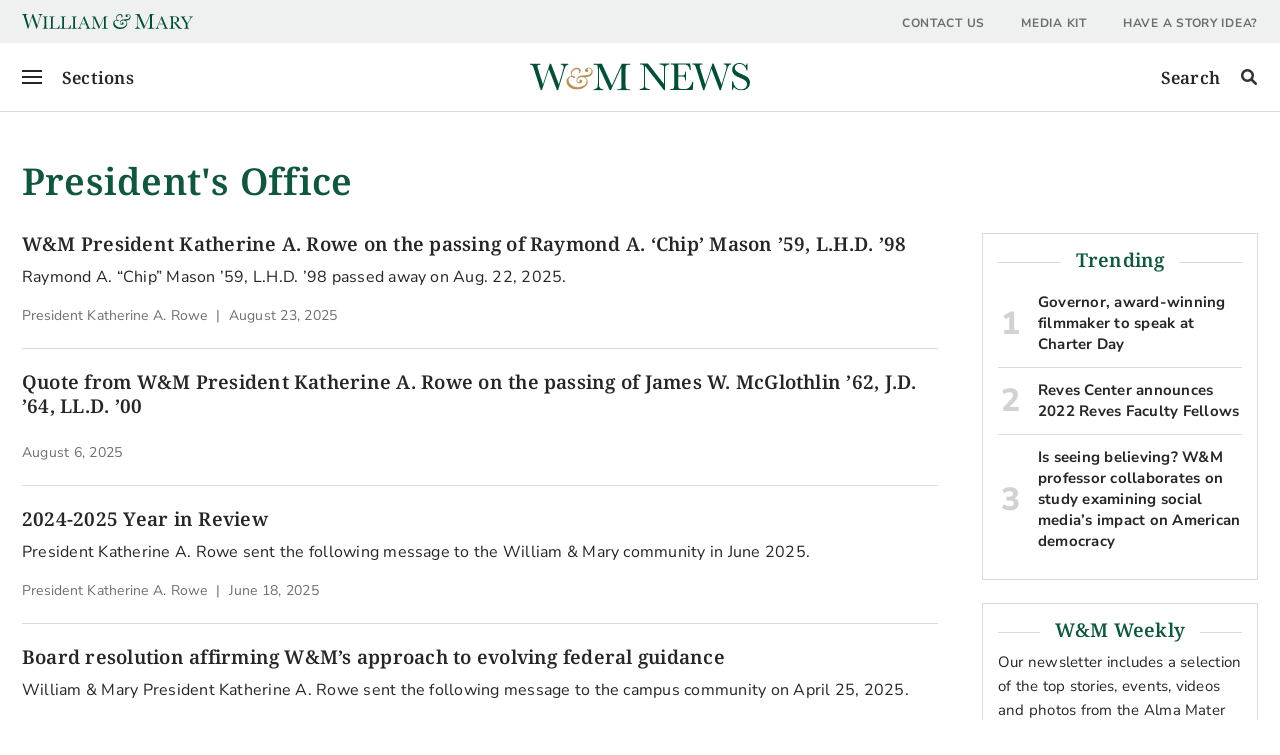

--- FILE ---
content_type: text/html; charset=UTF-8
request_url: https://news.wm.edu/announcements/tag/presidents-office/
body_size: 13653
content:
<!DOCTYPE html>
<html lang="en-US">
<head class="no-js">
    <script>
        document.querySelector("head").classList.remove('no-js');
    </script>

<!-- Google Tag Manager -->
<!-- <script>(function(w,d,s,l,i){w[l]=w[l]||[];w[l].push({'gtm.start':
new Date().getTime(),event:'gtm.js'});var f=d.getElementsByTagName(s)[0],
j=d.createElement(s),dl=l!='dataLayer'?'&l='+l:'';j.async=true;j.src=
'https://www.googletagmanager.com/gtm.js?id='+i+dl;f.parentNode.insertBefore(j,f);
})(window,document,'script','dataLayer','GTM-ND77N3');</script> -->
<script>(function(w,d,s,l,i){w[l]=w[l]||[];w[l].push({'gtm.start':
new Date().getTime(),event:'gtm.js'});var f=d.getElementsByTagName(s)[0],
j=d.createElement(s),dl=l!='dataLayer'?'&l='+l:'';j.async=true;j.src=
'https://www.googletagmanager.com/gtm.js?id='+i+dl;f.parentNode.insertBefore(j,f);
})(window,document,'script','dataLayer','GTM-WNHV6JN');</script>
<!-- End Google Tag Manager -->

        <meta charset="UTF-8">
    <meta name="viewport" content="width=device-width, initial-scale=1">
    <meta http-equiv="X-UA-Compatible" content="IE=edge">
    <link rel="profile" href="http://gmpg.org/xfn/11">

    <title>President&#039;s Office &#8211; W&amp;M News</title>
<meta name='robots' content='max-image-preview:large' />
	<style>img:is([sizes="auto" i], [sizes^="auto," i]) { contain-intrinsic-size: 3000px 1500px }</style>
	
<!-- Google Tag Manager for WordPress by gtm4wp.com -->
<script data-cfasync="false" data-pagespeed-no-defer>
	var gtm4wp_datalayer_name = "dataLayer";
	var dataLayer = dataLayer || [];
</script>
<!-- End Google Tag Manager for WordPress by gtm4wp.com --><link rel='dns-prefetch' href='//kit.fontawesome.com' />
<link rel="alternate" type="application/rss+xml" title="W&amp;M News &raquo; Feed" href="https://news.wm.edu/feed/" />
<link rel="alternate" type="application/rss+xml" title="W&amp;M News &raquo; Comments Feed" href="https://news.wm.edu/comments/feed/" />
<script id="wpp-js" src="https://news.wm.edu/wp-content/plugins/wordpress-popular-posts/assets/js/wpp.min.js?ver=7.3.6" data-sampling="0" data-sampling-rate="100" data-api-url="https://news.wm.edu/wp-json/wordpress-popular-posts" data-post-id="0" data-token="215b13dff4" data-lang="0" data-debug="0"></script>
<link rel="alternate" type="application/rss+xml" title="W&amp;M News &raquo; President&#039;s Office Tag Feed" href="https://news.wm.edu/announcements/tag/presidents-office/feed/" />
<script>
window._wpemojiSettings = {"baseUrl":"https:\/\/s.w.org\/images\/core\/emoji\/16.0.1\/72x72\/","ext":".png","svgUrl":"https:\/\/s.w.org\/images\/core\/emoji\/16.0.1\/svg\/","svgExt":".svg","source":{"concatemoji":"https:\/\/news.wm.edu\/wp-includes\/js\/wp-emoji-release.min.js?ver=6.8.2"}};
/*! This file is auto-generated */
!function(s,n){var o,i,e;function c(e){try{var t={supportTests:e,timestamp:(new Date).valueOf()};sessionStorage.setItem(o,JSON.stringify(t))}catch(e){}}function p(e,t,n){e.clearRect(0,0,e.canvas.width,e.canvas.height),e.fillText(t,0,0);var t=new Uint32Array(e.getImageData(0,0,e.canvas.width,e.canvas.height).data),a=(e.clearRect(0,0,e.canvas.width,e.canvas.height),e.fillText(n,0,0),new Uint32Array(e.getImageData(0,0,e.canvas.width,e.canvas.height).data));return t.every(function(e,t){return e===a[t]})}function u(e,t){e.clearRect(0,0,e.canvas.width,e.canvas.height),e.fillText(t,0,0);for(var n=e.getImageData(16,16,1,1),a=0;a<n.data.length;a++)if(0!==n.data[a])return!1;return!0}function f(e,t,n,a){switch(t){case"flag":return n(e,"\ud83c\udff3\ufe0f\u200d\u26a7\ufe0f","\ud83c\udff3\ufe0f\u200b\u26a7\ufe0f")?!1:!n(e,"\ud83c\udde8\ud83c\uddf6","\ud83c\udde8\u200b\ud83c\uddf6")&&!n(e,"\ud83c\udff4\udb40\udc67\udb40\udc62\udb40\udc65\udb40\udc6e\udb40\udc67\udb40\udc7f","\ud83c\udff4\u200b\udb40\udc67\u200b\udb40\udc62\u200b\udb40\udc65\u200b\udb40\udc6e\u200b\udb40\udc67\u200b\udb40\udc7f");case"emoji":return!a(e,"\ud83e\udedf")}return!1}function g(e,t,n,a){var r="undefined"!=typeof WorkerGlobalScope&&self instanceof WorkerGlobalScope?new OffscreenCanvas(300,150):s.createElement("canvas"),o=r.getContext("2d",{willReadFrequently:!0}),i=(o.textBaseline="top",o.font="600 32px Arial",{});return e.forEach(function(e){i[e]=t(o,e,n,a)}),i}function t(e){var t=s.createElement("script");t.src=e,t.defer=!0,s.head.appendChild(t)}"undefined"!=typeof Promise&&(o="wpEmojiSettingsSupports",i=["flag","emoji"],n.supports={everything:!0,everythingExceptFlag:!0},e=new Promise(function(e){s.addEventListener("DOMContentLoaded",e,{once:!0})}),new Promise(function(t){var n=function(){try{var e=JSON.parse(sessionStorage.getItem(o));if("object"==typeof e&&"number"==typeof e.timestamp&&(new Date).valueOf()<e.timestamp+604800&&"object"==typeof e.supportTests)return e.supportTests}catch(e){}return null}();if(!n){if("undefined"!=typeof Worker&&"undefined"!=typeof OffscreenCanvas&&"undefined"!=typeof URL&&URL.createObjectURL&&"undefined"!=typeof Blob)try{var e="postMessage("+g.toString()+"("+[JSON.stringify(i),f.toString(),p.toString(),u.toString()].join(",")+"));",a=new Blob([e],{type:"text/javascript"}),r=new Worker(URL.createObjectURL(a),{name:"wpTestEmojiSupports"});return void(r.onmessage=function(e){c(n=e.data),r.terminate(),t(n)})}catch(e){}c(n=g(i,f,p,u))}t(n)}).then(function(e){for(var t in e)n.supports[t]=e[t],n.supports.everything=n.supports.everything&&n.supports[t],"flag"!==t&&(n.supports.everythingExceptFlag=n.supports.everythingExceptFlag&&n.supports[t]);n.supports.everythingExceptFlag=n.supports.everythingExceptFlag&&!n.supports.flag,n.DOMReady=!1,n.readyCallback=function(){n.DOMReady=!0}}).then(function(){return e}).then(function(){var e;n.supports.everything||(n.readyCallback(),(e=n.source||{}).concatemoji?t(e.concatemoji):e.wpemoji&&e.twemoji&&(t(e.twemoji),t(e.wpemoji)))}))}((window,document),window._wpemojiSettings);
</script>
<style id='wm-fonts-inline-css' type='text/css'>

        @font-face {
            font-family: "Nunito Sans";
            src: url("https://cascade-prod.static.wm.edu/_shared/static/fonts/nunitosans-variablefont_ytlc,opsz,wdth,wght.woff2") format("truetype-variations");
            font-weight: 1 999;
        }
        @font-face {
            font-family: "Nunito Sans";
            src: url("https://cascade-prod.static.wm.edu/_shared/static/fonts/nunitosans-italic-variablefont_ytlc,opsz,wdth,wght.woff2") format("truetype-variations");
            font-weight: 1 999;
            font-style: italic;
        }
        @font-face {
            font-family: "Noto Serif";
            src: url("https://cascade-prod.static.wm.edu/_shared/static/fonts/notoserif-variablefont_wdth,wght.woff2") format("truetype-variations");
            font-weight: 1 999;
        }
        @font-face {
            font-family: "Noto Serif";
            src: url("https://cascade-prod.static.wm.edu/_shared/static/fonts/notoserif-italic-variablefont_wdth,wght.woff2") format("truetype-variations");
            font-weight: 1 999;
            font-style: italic;
        }
   
</style>
<link rel='stylesheet' id='sbi_styles-css' href='https://news.wm.edu/wp-content/plugins/instagram-feed-pro/css/sbi-styles.min.css?ver=6.8.1' type='text/css' media='all' />
<style id='wp-emoji-styles-inline-css' type='text/css'>

	img.wp-smiley, img.emoji {
		display: inline !important;
		border: none !important;
		box-shadow: none !important;
		height: 1em !important;
		width: 1em !important;
		margin: 0 0.07em !important;
		vertical-align: -0.1em !important;
		background: none !important;
		padding: 0 !important;
	}
</style>
<link rel='stylesheet' id='wp-block-library-css' href='https://news.wm.edu/wp-includes/css/dist/block-library/style.min.css?ver=6.8.2' type='text/css' media='all' />
<style id='classic-theme-styles-inline-css' type='text/css'>
/*! This file is auto-generated */
.wp-block-button__link{color:#fff;background-color:#32373c;border-radius:9999px;box-shadow:none;text-decoration:none;padding:calc(.667em + 2px) calc(1.333em + 2px);font-size:1.125em}.wp-block-file__button{background:#32373c;color:#fff;text-decoration:none}
</style>
<style id='global-styles-inline-css' type='text/css'>
:root{--wp--preset--aspect-ratio--square: 1;--wp--preset--aspect-ratio--4-3: 4/3;--wp--preset--aspect-ratio--3-4: 3/4;--wp--preset--aspect-ratio--3-2: 3/2;--wp--preset--aspect-ratio--2-3: 2/3;--wp--preset--aspect-ratio--16-9: 16/9;--wp--preset--aspect-ratio--9-16: 9/16;--wp--preset--gradient--vivid-cyan-blue-to-vivid-purple: linear-gradient(135deg,rgba(6,147,227,1) 0%,rgb(155,81,224) 100%);--wp--preset--gradient--light-green-cyan-to-vivid-green-cyan: linear-gradient(135deg,rgb(122,220,180) 0%,rgb(0,208,130) 100%);--wp--preset--gradient--luminous-vivid-amber-to-luminous-vivid-orange: linear-gradient(135deg,rgba(252,185,0,1) 0%,rgba(255,105,0,1) 100%);--wp--preset--gradient--luminous-vivid-orange-to-vivid-red: linear-gradient(135deg,rgba(255,105,0,1) 0%,rgb(207,46,46) 100%);--wp--preset--gradient--very-light-gray-to-cyan-bluish-gray: linear-gradient(135deg,rgb(238,238,238) 0%,rgb(169,184,195) 100%);--wp--preset--gradient--cool-to-warm-spectrum: linear-gradient(135deg,rgb(74,234,220) 0%,rgb(151,120,209) 20%,rgb(207,42,186) 40%,rgb(238,44,130) 60%,rgb(251,105,98) 80%,rgb(254,248,76) 100%);--wp--preset--gradient--blush-light-purple: linear-gradient(135deg,rgb(255,206,236) 0%,rgb(152,150,240) 100%);--wp--preset--gradient--blush-bordeaux: linear-gradient(135deg,rgb(254,205,165) 0%,rgb(254,45,45) 50%,rgb(107,0,62) 100%);--wp--preset--gradient--luminous-dusk: linear-gradient(135deg,rgb(255,203,112) 0%,rgb(199,81,192) 50%,rgb(65,88,208) 100%);--wp--preset--gradient--pale-ocean: linear-gradient(135deg,rgb(255,245,203) 0%,rgb(182,227,212) 50%,rgb(51,167,181) 100%);--wp--preset--gradient--electric-grass: linear-gradient(135deg,rgb(202,248,128) 0%,rgb(113,206,126) 100%);--wp--preset--gradient--midnight: linear-gradient(135deg,rgb(2,3,129) 0%,rgb(40,116,252) 100%);--wp--preset--font-size--small: 13px;--wp--preset--font-size--medium: 20px;--wp--preset--font-size--large: 36px;--wp--preset--font-size--x-large: 42px;--wp--preset--spacing--20: 0.44rem;--wp--preset--spacing--30: 0.67rem;--wp--preset--spacing--40: 1rem;--wp--preset--spacing--50: 1.5rem;--wp--preset--spacing--60: 2.25rem;--wp--preset--spacing--70: 3.38rem;--wp--preset--spacing--80: 5.06rem;--wp--preset--shadow--natural: 6px 6px 9px rgba(0, 0, 0, 0.2);--wp--preset--shadow--deep: 12px 12px 50px rgba(0, 0, 0, 0.4);--wp--preset--shadow--sharp: 6px 6px 0px rgba(0, 0, 0, 0.2);--wp--preset--shadow--outlined: 6px 6px 0px -3px rgba(255, 255, 255, 1), 6px 6px rgba(0, 0, 0, 1);--wp--preset--shadow--crisp: 6px 6px 0px rgba(0, 0, 0, 1);}:where(.is-layout-flex){gap: 0.5em;}:where(.is-layout-grid){gap: 0.5em;}body .is-layout-flex{display: flex;}.is-layout-flex{flex-wrap: wrap;align-items: center;}.is-layout-flex > :is(*, div){margin: 0;}body .is-layout-grid{display: grid;}.is-layout-grid > :is(*, div){margin: 0;}:where(.wp-block-columns.is-layout-flex){gap: 2em;}:where(.wp-block-columns.is-layout-grid){gap: 2em;}:where(.wp-block-post-template.is-layout-flex){gap: 1.25em;}:where(.wp-block-post-template.is-layout-grid){gap: 1.25em;}.has-vivid-cyan-blue-to-vivid-purple-gradient-background{background: var(--wp--preset--gradient--vivid-cyan-blue-to-vivid-purple) !important;}.has-light-green-cyan-to-vivid-green-cyan-gradient-background{background: var(--wp--preset--gradient--light-green-cyan-to-vivid-green-cyan) !important;}.has-luminous-vivid-amber-to-luminous-vivid-orange-gradient-background{background: var(--wp--preset--gradient--luminous-vivid-amber-to-luminous-vivid-orange) !important;}.has-luminous-vivid-orange-to-vivid-red-gradient-background{background: var(--wp--preset--gradient--luminous-vivid-orange-to-vivid-red) !important;}.has-very-light-gray-to-cyan-bluish-gray-gradient-background{background: var(--wp--preset--gradient--very-light-gray-to-cyan-bluish-gray) !important;}.has-cool-to-warm-spectrum-gradient-background{background: var(--wp--preset--gradient--cool-to-warm-spectrum) !important;}.has-blush-light-purple-gradient-background{background: var(--wp--preset--gradient--blush-light-purple) !important;}.has-blush-bordeaux-gradient-background{background: var(--wp--preset--gradient--blush-bordeaux) !important;}.has-luminous-dusk-gradient-background{background: var(--wp--preset--gradient--luminous-dusk) !important;}.has-pale-ocean-gradient-background{background: var(--wp--preset--gradient--pale-ocean) !important;}.has-electric-grass-gradient-background{background: var(--wp--preset--gradient--electric-grass) !important;}.has-midnight-gradient-background{background: var(--wp--preset--gradient--midnight) !important;}.has-small-font-size{font-size: var(--wp--preset--font-size--small) !important;}.has-medium-font-size{font-size: var(--wp--preset--font-size--medium) !important;}.has-large-font-size{font-size: var(--wp--preset--font-size--large) !important;}.has-x-large-font-size{font-size: var(--wp--preset--font-size--x-large) !important;}
:where(.wp-block-post-template.is-layout-flex){gap: 1.25em;}:where(.wp-block-post-template.is-layout-grid){gap: 1.25em;}
:where(.wp-block-columns.is-layout-flex){gap: 2em;}:where(.wp-block-columns.is-layout-grid){gap: 2em;}
:root :where(.wp-block-pullquote){font-size: 1.5em;line-height: 1.6;}
</style>
<link rel='stylesheet' id='ctf_styles-css' href='https://news.wm.edu/wp-content/plugins/custom-twitter-feeds-pro/css/ctf-styles.min.css?ver=2.5.0' type='text/css' media='all' />
<link rel='stylesheet' id='related-posts-by-taxonomy-css' href='https://news.wm.edu/wp-content/plugins/related-posts-by-taxonomy/includes/assets/css/styles.css?ver=6.8.2' type='text/css' media='all' />
<link rel='stylesheet' id='cff-css' href='https://news.wm.edu/wp-content/plugins/custom-facebook-feed-pro/assets/css/cff-style.min.css?ver=4.7.3' type='text/css' media='all' />
<link rel='stylesheet' id='wordpress-popular-posts-css-css' href='https://news.wm.edu/wp-content/plugins/wordpress-popular-posts/assets/css/wpp.css?ver=7.3.6' type='text/css' media='all' />
<link rel='stylesheet' id='parent-style-css' href='https://news.wm.edu/wp-content/themes/wp-bootstrap-starter/style.css?ver=6.8.2' type='text/css' media='all' />
<link rel='stylesheet' id='AOS_animate-css' href='https://news.wm.edu/wp-content/themes/wp-bootstrap-starter-child/vendor/aos/aos.css' type='text/css' media='all' />
<link rel='stylesheet' id='slick_styles-css' href='https://news.wm.edu/wp-content/themes/wp-bootstrap-starter-child/vendor/slick/slick.css' type='text/css' media='all' />
<link rel='stylesheet' id='magnific_popup_styles-css' href='https://news.wm.edu/wp-content/themes/wp-bootstrap-starter-child/vendor/magnific/magnific-popup.css' type='text/css' media='all' />
<link rel='stylesheet' id='wp-bootstrap-starter-bootstrap-css-css' href='https://news.wm.edu/wp-content/themes/wp-bootstrap-starter/inc/assets/css/bootstrap.min.css?ver=6.8.2' type='text/css' media='all' />
<link rel='stylesheet' id='wp-bootstrap-starter-style-css' href='https://news.wm.edu/wp-content/themes/wp-bootstrap-starter-child/style.css?ver=6.8.2' type='text/css' media='all' />
<link rel='stylesheet' id='wp_blocks-css' href='https://news.wm.edu/wp-content/themes/wp-bootstrap-starter-child/block-style.css' type='text/css' media='all' />
<script src="https://news.wm.edu/wp-includes/js/jquery/jquery.min.js?ver=3.7.1" id="jquery-core-js"></script>
<script src="https://news.wm.edu/wp-includes/js/jquery/jquery-migrate.min.js?ver=3.4.1" id="jquery-migrate-js"></script>
<script src="https://kit.fontawesome.com/270bb58298.js" id="font-awesome-kit-js"></script>
<!--[if lt IE 9]>
<script src="https://news.wm.edu/wp-content/themes/wp-bootstrap-starter/inc/assets/js/html5.js?ver=3.7.0" id="html5hiv-js"></script>
<![endif]-->
<link rel="https://api.w.org/" href="https://news.wm.edu/wp-json/" /><link rel="alternate" title="JSON" type="application/json" href="https://news.wm.edu/wp-json/wp/v2/announcements-tag/64" /><link rel="EditURI" type="application/rsd+xml" title="RSD" href="https://news.wm.edu/xmlrpc.php?rsd" />
<meta name="generator" content="WordPress 6.8.2" />
<!-- Custom Facebook Feed JS vars -->
<script type="text/javascript">
var cffsiteurl = "https://news.wm.edu/wp-content/plugins";
var cffajaxurl = "https://news.wm.edu/wp-admin/admin-ajax.php";


var cfflinkhashtags = "false";
</script>

<!-- Google Tag Manager for WordPress by gtm4wp.com -->
<!-- GTM Container placement set to automatic -->
<script data-cfasync="false" data-pagespeed-no-defer>
	var dataLayer_content = {"pagePostType":"announcements","pagePostType2":"tax-announcements","pageCategory":[]};
	dataLayer.push( dataLayer_content );
</script>
<script data-cfasync="false" data-pagespeed-no-defer>
(function(w,d,s,l,i){w[l]=w[l]||[];w[l].push({'gtm.start':
new Date().getTime(),event:'gtm.js'});var f=d.getElementsByTagName(s)[0],
j=d.createElement(s),dl=l!='dataLayer'?'&l='+l:'';j.async=true;j.src=
'//www.googletagmanager.com/gtm.js?id='+i+dl;f.parentNode.insertBefore(j,f);
})(window,document,'script','dataLayer','GTM-ND77N3');
</script>
<!-- End Google Tag Manager for WordPress by gtm4wp.com -->            <style id="wpp-loading-animation-styles">@-webkit-keyframes bgslide{from{background-position-x:0}to{background-position-x:-200%}}@keyframes bgslide{from{background-position-x:0}to{background-position-x:-200%}}.wpp-widget-block-placeholder,.wpp-shortcode-placeholder{margin:0 auto;width:60px;height:3px;background:#dd3737;background:linear-gradient(90deg,#dd3737 0%,#571313 10%,#dd3737 100%);background-size:200% auto;border-radius:3px;-webkit-animation:bgslide 1s infinite linear;animation:bgslide 1s infinite linear}</style>
            <link rel="pingback" href="https://news.wm.edu/xmlrpc.php">    <style type="text/css">
        #page-sub-header { background: #fff; }
    </style>
    	<style type="text/css">
			.site-title,
		.site-description {
			position: absolute;
			clip: rect(1px, 1px, 1px, 1px);
		}
		</style>
	<link rel="icon" href="https://wmit-news-prod.s3.amazonaws.com/wp-content/uploads/2022/04/26170521/cropped-cropped-wm_cypher_green-1-32x32.png" sizes="32x32" />
<link rel="icon" href="https://wmit-news-prod.s3.amazonaws.com/wp-content/uploads/2022/04/26170521/cropped-cropped-wm_cypher_green-1-192x192.png" sizes="192x192" />
<link rel="apple-touch-icon" href="https://wmit-news-prod.s3.amazonaws.com/wp-content/uploads/2022/04/26170521/cropped-cropped-wm_cypher_green-1-180x180.png" />
<meta name="msapplication-TileImage" content="https://wmit-news-prod.s3.amazonaws.com/wp-content/uploads/2022/04/26170521/cropped-cropped-wm_cypher_green-1-270x270.png" />

    <!-- Social Media tags -->
    
    <meta content="" name="description">

    <meta content="W&amp;M News" property="og:site_name" />
    <meta content="W&amp;M News - President&#039;s Office" property="og:title"/>
    <meta content="" property="og:description"/>
    <meta content="https://www.wm.edu/images/social/default2.jpg" property="og:image"/>
    <meta content="William &amp; Mary sign" property="og:image:alt"/>

    <meta content="on" name="twitter:dnt" >
    <meta content="summary_large_image" name="twitter:card"/>
    <meta content="W&amp;M News - President&#039;s Office" name="twitter:title"/>
    <meta content="" name="twitter:description"/>
    <meta content="https://www.wm.edu/images/social/default2.jpg" name="twitter:image"/>
    <meta content="William &amp; Mary sign" name="twitter:image:alt"/>
    
</head>

<body class="archive tax-announcements-tag term-presidents-office term-64 wp-theme-wp-bootstrap-starter wp-child-theme-wp-bootstrap-starter-child group-blog hfeed">

<!-- Google Tag Manager (noscript) -->
<!-- <noscript><iframe src="https://www.googletagmanager.com/ns.html?id=GTM-ND77N3"
height="0" width="0" style="display:none;visibility:hidden"></iframe></noscript> -->
<noscript><iframe src="https://www.googletagmanager.com/ns.html?id=GTM-WNHV6JN"
height="0" width="0" style="display:none;visibility:hidden"></iframe></noscript>
<!-- End Google Tag Manager (noscript) -->


<div class="print-header">
    <img src="https://news.wm.edu/wp-content/themes/wp-bootstrap-starter-child/images/W&M-News.svg" alt="W&amp;M News" class="print-logo" />
</div>


<!-- GTM Container placement set to automatic -->
<!-- Google Tag Manager (noscript) -->
				<noscript><iframe src="https://www.googletagmanager.com/ns.html?id=GTM-ND77N3" height="0" width="0" style="display:none;visibility:hidden" aria-hidden="true"></iframe></noscript>
<!-- End Google Tag Manager (noscript) -->
<div id="page" class="site">
    
    <a class="skip-link screen-reader-text" href="#content">Skip to content</a>

    
    
        <div class="tactical-bar__wrapper">
            <div class="container">
                <div class="tactical-bar">
                    <div class="tactical-bar__logo">
                        <a href="https://www.wm.edu" aria-label="William & Mary Home">
                            <object type="image/svg+xml" data="https://news.wm.edu/wp-content/themes/wp-bootstrap-starter-child/images/William-Mary-Wordmark.svg"></object>
                        </a>
                    </div>
                    <div class="tactical-bar__links"><ul id="menu-tactical" class="menu"><li id="menu-item-75" class="menu-item menu-item-type-custom menu-item-object-custom menu-item-75"><a href="https://www.wm.edu/offices/uc/contentandstrategy/meettheteam/">Contact Us</a></li>
<li id="menu-item-76" class="menu-item menu-item-type-custom menu-item-object-custom menu-item-76"><a href="https://www.wm.edu/offices/uc/mediarelations/mediakit/">Media Kit</a></li>
<li id="menu-item-77" class="menu-item menu-item-type-custom menu-item-object-custom menu-item-77"><a href="https://www.wm.edu/offices/uc/contentandstrategy/storyidea/">Have a Story Idea?</a></li>
</ul></div>                </div>
            </div>
        </div>

        <div id="cover--dark" aria-hidden="true"></div>

        <nav id="offcanvas-menu">
            <h2>Sections</h2>
            <div class="offcanvas-menu__main"><ul id="menu-primary" class="offcanvas-nav"><li itemscope="itemscope" itemtype="https://www.schema.org/SiteNavigationElement" id="menu-item-54" class="menu-item menu-item-type-taxonomy menu-item-object-category menu-item-54 nav-item"><a href="https://news.wm.edu/category/university-news/" class="nav-link">University News</a></li>
<li itemscope="itemscope" itemtype="https://www.schema.org/SiteNavigationElement" id="menu-item-55" class="menu-item menu-item-type-taxonomy menu-item-object-category menu-item-55 nav-item"><a href="https://news.wm.edu/category/research-and-scholarship/" class="nav-link">Research &amp; Scholarship</a></li>
<li itemscope="itemscope" itemtype="https://www.schema.org/SiteNavigationElement" id="menu-item-56" class="menu-item menu-item-type-taxonomy menu-item-object-category menu-item-56 nav-item"><a href="https://news.wm.edu/category/excellence/" class="nav-link">Excellence</a></li>
<li itemscope="itemscope" itemtype="https://www.schema.org/SiteNavigationElement" id="menu-item-57" class="menu-item menu-item-type-taxonomy menu-item-object-category menu-item-57 nav-item"><a href="https://news.wm.edu/category/belonging/" class="nav-link">Belonging</a></li>
<li itemscope="itemscope" itemtype="https://www.schema.org/SiteNavigationElement" id="menu-item-58" class="menu-item menu-item-type-taxonomy menu-item-object-category menu-item-58 nav-item"><a href="https://news.wm.edu/category/wm-life/" class="nav-link">W&amp;M Life</a></li>
<li itemscope="itemscope" itemtype="https://www.schema.org/SiteNavigationElement" id="menu-item-59" class="menu-item menu-item-type-taxonomy menu-item-object-category menu-item-59 nav-item"><a href="https://news.wm.edu/category/service-and-community/" class="nav-link">Service &amp; Community</a></li>
<li itemscope="itemscope" itemtype="https://www.schema.org/SiteNavigationElement" id="menu-item-60" class="menu-item menu-item-type-custom menu-item-object-custom menu-item-60 nav-item"><a href="/announcements" class="nav-link">Campus Announcements</a></li>
</ul></div>           
            <div class="offcanvas-menu__quicklinks"><ul id="menu-secondary" class="offcanvas-nav-secondary"><li id="menu-item-70" class="menu-item menu-item-type-post_type menu-item-object-page menu-item-70"><a href="https://news.wm.edu/latest-news/">Latest News</a></li>
<li id="menu-item-71" class="menu-item menu-item-type-post_type menu-item-object-page menu-item-71"><a href="https://news.wm.edu/video/">Video</a></li>
<li id="menu-item-72" class="menu-item menu-item-type-custom menu-item-object-custom menu-item-72"><a href="https://events.wm.edu">W&#038;M Events</a></li>
<li id="menu-item-73" class="menu-item menu-item-type-custom menu-item-object-custom menu-item-73"><a href="https://www.wm.edu/offices/uc/contentandstrategy/meettheteam/">Contact Us</a></li>
<li id="menu-item-74" class="menu-item menu-item-type-custom menu-item-object-custom menu-item-74"><a href="https://www.wm.edu/offices/uc/mediarelations/mediakit/">Media Kit</a></li>
<li id="menu-item-2119" class="menu-item menu-item-type-custom menu-item-object-custom menu-item-2119"><a href="https://www.wm.edu/offices/uc/contentandstrategy/storyidea/">Have a Story Idea?</a></li>
</ul></div>
            <div class="offcanvas-menu__social"> 
                <a href="https://www.facebook.com/wmnews"><i class="fab fa-facebook"></i><span class="sr-only">Facebook</span></a>
                <a href="https://www.x.com/WMNews"><i class="fab fa-x-twitter"></i><span class="sr-only">X</span></a>
                <a href="https://www.youtube.com/williamandmary"><i class="fab fa-youtube"></i><span class="sr-only">YouTube</span></a>
            </div>

            <div class="offcanvas-menu__footer">
                <div class="offcanvas-menu__logo-container">
                    <a href="https://www.wm.edu"><img src="https://news.wm.edu/wp-content/themes/wp-bootstrap-starter-child/images/WM_Logo_Horizontal_Green_Gold.svg" alt="William & Mary home" /></a>
                </div>
            </div>

            <a class="btn-close" href="#">
                <span class="btn-close__line"></span>
                <span class="btn-close__line"></span>
                <span class="sr-only">Close menu</span>
            </a>

        </nav>

	    <header id="masthead" class="site-header navbar-static-top navbar-light" role="banner">
                
            <div class="navbar__wrapper">
                
                <div class="navbar">
                    <div class="container">
                        <div class="navbar-home-link">
                            <a href="https://news.wm.edu/"><img src="https://news.wm.edu/wp-content/themes/wp-bootstrap-starter-child/images/W&M-News.svg" alt="W&M News Home" /></a>
                        </div>
                    </div>

                    <a id="menu-button" aria-controls="offcanvas-menu" aria-expanded="false" class="" href="#footer-widget"> 
                        <div class="hamburger-menu">
                            <div class="menu-line" aria-hidden="true"></div>
                            <div class="menu-line" aria-hidden="true"></div>
                            <div class="menu-line" aria-hidden="true"></div>
                        </div>
                        <span>Sections</span> 
                    </a>

                    <div class="search-button__wrapper">
                        <a class="search-button" aria-controls="header-search__wrapper" role="button" href="#footer-widget" aria-expanded="false"><span>Search</span><svg class="svg-inline--fa fa-magnifying-glass" aria-hidden="true" focusable="false" data-prefix="fas" data-icon="magnifying-glass" role="img" xmlns="http://www.w3.org/2000/svg" viewBox="0 0 512 512" data-fa-i2svg=""><path fill="currentColor" d="M500.3 443.7l-119.7-119.7c27.22-40.41 40.65-90.9 33.46-144.7C401.8 87.79 326.8 13.32 235.2 1.723C99.01-15.51-15.51 99.01 1.724 235.2c11.6 91.64 86.08 166.7 177.6 178.9c53.8 7.189 104.3-6.236 144.7-33.46l119.7 119.7c15.62 15.62 40.95 15.62 56.57 0C515.9 484.7 515.9 459.3 500.3 443.7zM79.1 208c0-70.58 57.42-128 128-128s128 57.42 128 128c0 70.58-57.42 128-128 128S79.1 278.6 79.1 208z"></path></svg><span class="sr-only">Submit search</span></a>
                    </div>
                </div>
                <div id="header-search__wrapper">
                    <div id="header-search">
                        <form role="search" method="get" class="search-form" action="https://news.wm.edu/">
                            <label for="header-search-input">
                                <span class="sr-only">Search W&M News</span>
                            </label>
                            <input type="search" id="header-search-input" class="search-field form-control" placeholder="Search news.wm.edu" value="" name="s">
                            <button class="search-submit" type="submit" disabled="true"><svg class="svg-inline--fa fa-magnifying-glass" aria-hidden="true" focusable="false" data-prefix="fas" data-icon="magnifying-glass" role="img" xmlns="http://www.w3.org/2000/svg" viewBox="0 0 512 512" data-fa-i2svg=""><path fill="currentColor" d="M500.3 443.7l-119.7-119.7c27.22-40.41 40.65-90.9 33.46-144.7C401.8 87.79 326.8 13.32 235.2 1.723C99.01-15.51-15.51 99.01 1.724 235.2c11.6 91.64 86.08 166.7 177.6 178.9c53.8 7.189 104.3-6.236 144.7-33.46l119.7 119.7c15.62 15.62 40.95 15.62 56.57 0C515.9 484.7 515.9 459.3 500.3 443.7zM79.1 208c0-70.58 57.42-128 128-128s128 57.42 128 128c0 70.58-57.42 128-128 128S79.1 278.6 79.1 208z"></path></svg><span class="sr-only">Submit search</span></button>
                        </form>
                    </div>
                </div>
            </div>

            <div class="progressContainer"><div id="progress" class="progress"></div></div>

	    </header><!-- #masthead -->

        
            
	    <div id="content" class="site-content ">

    

<section>

	<header class="page-header">

		<div class="container">
			<div class="row">
				<div class="col-sm-12">
				<h1 class="page-title">President&#039;s Office</h1>				</div>
			</div>
		</div>

	</header><!-- .page-header -->

	
	<div class="container">
		<div class="row sticky-parent">

			<section id="primary" class="content-area col-sm-12 col-lg-9">
				<div id="main" class="site-main" role="main">

				<!--fwp-loop-->

<script>
	window.dataLayer = window.dataLayer || [];
	window.dataLayer.push(null);
</script>

<article id="post-20956" class="post-20956 announcements type-announcements status-publish hentry announcements-tag-in-memoriam announcements-tag-presidents-office" >

	
	<span class="entry-text">

					<header class="entry-header">
				<div class="post-categories__wrapper">
									</div>
													<h2 class="entry-title"><a href="https://news.wm.edu/announcements/wm-president-katherine-a-rowe-on-the-passing-of-raymond-a-chip-mason-59-l-h-d-98/" rel="bookmark">W&amp;M President Katherine A. Rowe on the passing of Raymond A. &#8216;Chip&#8217; Mason &#8217;59, L.H.D. &#8217;98</a></h2>				<!-- <div class="entry-meta">
					<span class="byline"><span class="author vcard">President Katherine A. Rowe</span></span>&nbsp;&nbsp;|&nbsp;&nbsp;<span class="posted-on"><time class="entry-date published updated" datetime="2025-08-23T16:29:15-04:00">August 23, 2025</time></span>				</div> -->
			</header><!-- .entry-header -->
		
		<div class="entry-content">
								<div class="excerpt">
						Raymond A. “Chip” Mason ’59, L.H.D. ’98 passed away on Aug. 22, 2025.					</div>
								<div class="entry-meta">
					<span class="byline"><span class="author vcard">President Katherine A. Rowe</span></span>&nbsp;&nbsp;|&nbsp;&nbsp;<span class="posted-on"><time class="entry-date published updated" datetime="2025-08-23T16:29:15-04:00">August 23, 2025</time></span>				</div>
						
		</div><!-- .entry-content -->

	</span><!-- .entry-text -->



	
	
</article><!-- #post-## -->



<script>
	window.dataLayer = window.dataLayer || [];
	window.dataLayer.push(null);
</script>

<article id="post-20700" class="post-20700 announcements type-announcements status-publish hentry announcements-tag-in-memoriam announcements-tag-presidents-office" >

	
	<span class="entry-text">

					<header class="entry-header">
				<div class="post-categories__wrapper">
									</div>
													<h2 class="entry-title"><a href="https://news.wm.edu/announcements/quote-from-wm-president-katherine-a-rowe-on-the-passing-of-james-w-mcglothlin-62-j-d-64-ll-d-00/" rel="bookmark">Quote from W&amp;M President Katherine A. Rowe on the passing of James W. McGlothlin &#8217;62, J.D. &#8217;64, LL.D. &#8217;00</a></h2>				<!-- <div class="entry-meta">
					<span class="byline"><span class="author vcard">Suzanne Clavet</span></span>&nbsp;&nbsp;|&nbsp;&nbsp;<span class="posted-on"><time class="entry-date published" datetime="2025-08-06T17:23:23-04:00">August 6, 2025</time></span>				</div> -->
			</header><!-- .entry-header -->
		
		<div class="entry-content">
							<div class="entry-meta">
					<span class="posted-on"><time class="entry-date published" datetime="2025-08-06T17:23:23-04:00">August 6, 2025</time></span>				</div>
						
		</div><!-- .entry-content -->

	</span><!-- .entry-text -->



	
	
</article><!-- #post-## -->



<script>
	window.dataLayer = window.dataLayer || [];
	window.dataLayer.push(null);
</script>

<article id="post-20080" class="post-20080 announcements type-announcements status-publish hentry announcements-tag-presidents-office" >

	
	<span class="entry-text">

					<header class="entry-header">
				<div class="post-categories__wrapper">
									</div>
													<h2 class="entry-title"><a href="https://news.wm.edu/announcements/2024-2025-year-in-review/" rel="bookmark">2024-2025 Year in Review</a></h2>				<!-- <div class="entry-meta">
					<span class="byline"><span class="author vcard">President Katherine A. Rowe</span></span>&nbsp;&nbsp;|&nbsp;&nbsp;<span class="posted-on"><time class="entry-date published" datetime="2025-06-18T15:59:36-04:00">June 18, 2025</time></span>				</div> -->
			</header><!-- .entry-header -->
		
		<div class="entry-content">
								<div class="excerpt">
						President Katherine A. Rowe sent the following message to the William & Mary community in June 2025.					</div>
								<div class="entry-meta">
					<span class="byline"><span class="author vcard">President Katherine A. Rowe</span></span>&nbsp;&nbsp;|&nbsp;&nbsp;<span class="posted-on"><time class="entry-date published" datetime="2025-06-18T15:59:36-04:00">June 18, 2025</time></span>				</div>
						
		</div><!-- .entry-content -->

	</span><!-- .entry-text -->



	
	
</article><!-- #post-## -->



<script>
	window.dataLayer = window.dataLayer || [];
	window.dataLayer.push(null);
</script>

<article id="post-19327" class="post-19327 announcements type-announcements status-publish hentry announcements-tag-bov announcements-tag-presidents-office" >

	
	<span class="entry-text">

					<header class="entry-header">
				<div class="post-categories__wrapper">
									</div>
													<h2 class="entry-title"><a href="https://news.wm.edu/announcements/board-resolution-affirming-wms-approach-to-evolving-federal-guidance/" rel="bookmark">Board resolution affirming W&amp;M’s approach to evolving federal guidance</a></h2>				<!-- <div class="entry-meta">
					<span class="byline"><span class="author vcard">President Katherine A. Rowe</span></span>&nbsp;&nbsp;|&nbsp;&nbsp;<span class="posted-on"><time class="entry-date published" datetime="2025-04-25T14:12:35-04:00">April 25, 2025</time></span>				</div> -->
			</header><!-- .entry-header -->
		
		<div class="entry-content">
								<div class="excerpt">
						William & Mary President Katherine A. Rowe sent the following message to the campus community on April 25, 2025.					</div>
								<div class="entry-meta">
					<span class="byline"><span class="author vcard">President Katherine A. Rowe</span></span>&nbsp;&nbsp;|&nbsp;&nbsp;<span class="posted-on"><time class="entry-date published" datetime="2025-04-25T14:12:35-04:00">April 25, 2025</time></span>				</div>
						
		</div><!-- .entry-content -->

	</span><!-- .entry-text -->



	
	
</article><!-- #post-## -->



<script>
	window.dataLayer = window.dataLayer || [];
	window.dataLayer.push(null);
</script>

<article id="post-18995" class="post-18995 announcements type-announcements status-publish hentry announcements-tag-in-memoriam announcements-tag-presidents-office" >

	
	<span class="entry-text">

					<header class="entry-header">
				<div class="post-categories__wrapper">
									</div>
													<h2 class="entry-title"><a href="https://news.wm.edu/announcements/remembering-louise-lambert-kale-hon-09/" rel="bookmark">Remembering Louise Lambert Kale HON ’09</a></h2>				<!-- <div class="entry-meta">
					<span class="byline"><span class="author vcard">President Katherine A. Rowe</span></span>&nbsp;&nbsp;|&nbsp;&nbsp;<span class="posted-on"><time class="entry-date published" datetime="2025-03-28T13:12:09-04:00">March 28, 2025</time></span>				</div> -->
			</header><!-- .entry-header -->
		
		<div class="entry-content">
								<div class="excerpt">
						Louise Lambert Kale HON ’09 passed away on March 26, 2025. 					</div>
								<div class="entry-meta">
					<span class="byline"><span class="author vcard">President Katherine A. Rowe</span></span>&nbsp;&nbsp;|&nbsp;&nbsp;<span class="posted-on"><time class="entry-date published" datetime="2025-03-28T13:12:09-04:00">March 28, 2025</time></span>				</div>
						
		</div><!-- .entry-content -->

	</span><!-- .entry-text -->



	
	
</article><!-- #post-## -->



<script>
	window.dataLayer = window.dataLayer || [];
	window.dataLayer.push(null);
</script>

<article id="post-18503" class="post-18503 announcements type-announcements status-publish hentry announcements-tag-presidents-office" >

	
	<span class="entry-text">

					<header class="entry-header">
				<div class="post-categories__wrapper">
									</div>
													<h2 class="entry-title"><a href="https://news.wm.edu/announcements/faq-regarding-federal-policy-changes/" rel="bookmark">FAQ regarding federal policy changes</a></h2>				<!-- <div class="entry-meta">
					<span class="byline"><span class="author vcard">Katherine A. Rowe</span></span>&nbsp;&nbsp;|&nbsp;&nbsp;<span class="posted-on"><time class="entry-date published updated" datetime="2025-02-25T14:35:46-05:00">February 25, 2025</time></span>				</div> -->
			</header><!-- .entry-header -->
		
		<div class="entry-content">
								<div class="excerpt">
						Message from President Katherine A. Rowe to the community					</div>
								<div class="entry-meta">
					<span class="byline"><span class="author vcard">Katherine A. Rowe</span></span>&nbsp;&nbsp;|&nbsp;&nbsp;<span class="posted-on"><time class="entry-date published updated" datetime="2025-02-25T14:35:46-05:00">February 25, 2025</time></span>				</div>
						
		</div><!-- .entry-content -->

	</span><!-- .entry-text -->



	
	
</article><!-- #post-## -->



<script>
	window.dataLayer = window.dataLayer || [];
	window.dataLayer.push(null);
</script>

<article id="post-15789" class="post-15789 announcements type-announcements status-publish hentry announcements-tag-presidents-office" >

	
	<span class="entry-text">

					<header class="entry-header">
				<div class="post-categories__wrapper">
									</div>
													<h2 class="entry-title"><a href="https://news.wm.edu/announcements/welcome-to-wms-332nd-year/" rel="bookmark">Welcome to W&amp;M’s 332nd year</a></h2>				<!-- <div class="entry-meta">
					<span class="byline"><span class="author vcard">President Katherine A. Rowe</span></span>&nbsp;&nbsp;|&nbsp;&nbsp;<span class="posted-on"><time class="entry-date published updated" datetime="2024-08-28T10:49:14-04:00">August 28, 2024</time></span>				</div> -->
			</header><!-- .entry-header -->
		
		<div class="entry-content">
								<div class="excerpt">
						William & Mary President Katherine A. Rowe sent the following message to the campus community on Aug. 28, 2024. 					</div>
								<div class="entry-meta">
					<span class="byline"><span class="author vcard">President Katherine A. Rowe</span></span>&nbsp;&nbsp;|&nbsp;&nbsp;<span class="posted-on"><time class="entry-date published updated" datetime="2024-08-28T10:49:14-04:00">August 28, 2024</time></span>				</div>
						
		</div><!-- .entry-content -->

	</span><!-- .entry-text -->



	
	
</article><!-- #post-## -->



<script>
	window.dataLayer = window.dataLayer || [];
	window.dataLayer.push(null);
</script>

<article id="post-15551" class="post-15551 announcements type-announcements status-publish hentry announcements-tag-presidents-office" >

	
	<span class="entry-text">

					<header class="entry-header">
				<div class="post-categories__wrapper">
									</div>
													<h2 class="entry-title"><a href="https://news.wm.edu/announcements/president-rowe-announces-100m-gift-to-establish-batten-school-of-coastal-marine-sciences/" rel="bookmark">President Rowe announces $100M gift to establish Batten School of Coastal &amp; Marine Sciences</a></h2>				<!-- <div class="entry-meta">
					<span class="byline"><span class="author vcard">President Katherine A. Rowe</span></span>&nbsp;&nbsp;|&nbsp;&nbsp;<span class="posted-on"><time class="entry-date published" datetime="2024-07-24T11:46:50-04:00">July 24, 2024</time></span>				</div> -->
			</header><!-- .entry-header -->
		
		<div class="entry-content">
								<div class="excerpt">
						William & Mary President Katherine A. Rowe sent the following message to the university community on July 24, 2024.					</div>
								<div class="entry-meta">
					<span class="byline"><span class="author vcard">President Katherine A. Rowe</span></span>&nbsp;&nbsp;|&nbsp;&nbsp;<span class="posted-on"><time class="entry-date published" datetime="2024-07-24T11:46:50-04:00">July 24, 2024</time></span>				</div>
						
		</div><!-- .entry-content -->

	</span><!-- .entry-text -->



	
	
</article><!-- #post-## -->



<script>
	window.dataLayer = window.dataLayer || [];
	window.dataLayer.push(null);
</script>

<article id="post-19211" class="post-19211 announcements type-announcements status-publish hentry announcements-tag-presidents-office" >

	
	<span class="entry-text">

					<header class="entry-header">
				<div class="post-categories__wrapper">
									</div>
													<h2 class="entry-title"><a href="https://news.wm.edu/announcements/2023-2024-year-in-review/" rel="bookmark">2023-2024 Year in Review</a></h2>				<!-- <div class="entry-meta">
					<span class="byline"><span class="author vcard">President Katherine A. Rowe</span></span>&nbsp;&nbsp;|&nbsp;&nbsp;<span class="posted-on"><time class="entry-date published" datetime="2024-06-27T08:46:00-04:00">June 27, 2024</time></span>				</div> -->
			</header><!-- .entry-header -->
		
		<div class="entry-content">
								<div class="excerpt">
						President Katherine A. Rowe sent the following message to the William & Mary community in June 2024.					</div>
								<div class="entry-meta">
					<span class="byline"><span class="author vcard">President Katherine A. Rowe</span></span>&nbsp;&nbsp;|&nbsp;&nbsp;<span class="posted-on"><time class="entry-date published" datetime="2024-06-27T08:46:00-04:00">June 27, 2024</time></span>				</div>
						
		</div><!-- .entry-content -->

	</span><!-- .entry-text -->



	
	
</article><!-- #post-## -->



<script>
	window.dataLayer = window.dataLayer || [];
	window.dataLayer.push(null);
</script>

<article id="post-15142" class="post-15142 announcements type-announcements status-publish hentry announcements-tag-presidents-office" >

	
	<span class="entry-text">

					<header class="entry-header">
				<div class="post-categories__wrapper">
									</div>
													<h2 class="entry-title"><a href="https://news.wm.edu/announcements/vpsi-jeremy-martin/" rel="bookmark">VPSI Jeremy Martin</a></h2>				<!-- <div class="entry-meta">
					<span class="byline"><span class="author vcard">President Katherine A. Rowe</span></span>&nbsp;&nbsp;|&nbsp;&nbsp;<span class="posted-on"><time class="entry-date published" datetime="2024-06-07T15:52:53-04:00">June 7, 2024</time></span>				</div> -->
			</header><!-- .entry-header -->
		
		<div class="entry-content">
								<div class="excerpt">
						Vice President for Strategy & Innovation Jeremy Martin Ph.D. ’12, M.B.A. ’17 will become the 18th president of Florida Southern College in August.					</div>
								<div class="entry-meta">
					<span class="byline"><span class="author vcard">President Katherine A. Rowe</span></span>&nbsp;&nbsp;|&nbsp;&nbsp;<span class="posted-on"><time class="entry-date published" datetime="2024-06-07T15:52:53-04:00">June 7, 2024</time></span>				</div>
						
		</div><!-- .entry-content -->

	</span><!-- .entry-text -->



	
	
</article><!-- #post-## -->



<script>
	window.dataLayer = window.dataLayer || [];
	window.dataLayer.push(null);
</script>

<article id="post-14732" class="post-14732 announcements type-announcements status-publish hentry announcements-tag-human-resources announcements-tag-presidents-office" >

	
	<span class="entry-text">

					<header class="entry-header">
				<div class="post-categories__wrapper">
									</div>
													<h2 class="entry-title"><a href="https://news.wm.edu/announcements/sharing-good-news-from-the-state-budget/" rel="bookmark">Sharing good news from the state budget</a></h2>				<!-- <div class="entry-meta">
					<span class="byline"><span class="author vcard">President Katherine A. Rowe</span></span>&nbsp;&nbsp;|&nbsp;&nbsp;<span class="posted-on"><time class="entry-date published updated" datetime="2024-05-16T10:35:35-04:00">May 16, 2024</time></span>				</div> -->
			</header><!-- .entry-header -->
		
		<div class="entry-content">
								<div class="excerpt">
						On Monday, the General Assembly approved and Governor Youngkin signed the Commonwealth’s 2024-2026 biennium budget. 					</div>
								<div class="entry-meta">
					<span class="byline"><span class="author vcard">President Katherine A. Rowe</span></span>&nbsp;&nbsp;|&nbsp;&nbsp;<span class="posted-on"><time class="entry-date published updated" datetime="2024-05-16T10:35:35-04:00">May 16, 2024</time></span>				</div>
						
		</div><!-- .entry-content -->

	</span><!-- .entry-text -->



	
	
</article><!-- #post-## -->



<script>
	window.dataLayer = window.dataLayer || [];
	window.dataLayer.push(null);
</script>

<article id="post-14057" class="post-14057 announcements type-announcements status-publish hentry announcements-tag-engaging announcements-tag-presidents-office announcements-tag-statements" >

	
	<span class="entry-text">

					<header class="entry-header">
				<div class="post-categories__wrapper">
									</div>
													<h2 class="entry-title"><a href="https://news.wm.edu/announcements/message-from-president-katherine-a-rowe-2/" rel="bookmark">Message from President Katherine A. Rowe</a></h2>				<!-- <div class="entry-meta">
					<span class="byline"><span class="author vcard">President Katherine A. Rowe</span></span>&nbsp;&nbsp;|&nbsp;&nbsp;<span class="posted-on"><time class="entry-date published" datetime="2024-03-29T08:01:52-04:00">March 29, 2024</time></span>				</div> -->
			</header><!-- .entry-header -->
		
		<div class="entry-content">
								<div class="excerpt">
						President Katherine A. Rowe shared the following message with the campus community on March 29, 2024. 					</div>
								<div class="entry-meta">
					<span class="byline"><span class="author vcard">President Katherine A. Rowe</span></span>&nbsp;&nbsp;|&nbsp;&nbsp;<span class="posted-on"><time class="entry-date published" datetime="2024-03-29T08:01:52-04:00">March 29, 2024</time></span>				</div>
						
		</div><!-- .entry-content -->

	</span><!-- .entry-text -->



	
	
</article><!-- #post-## -->



<script>
	window.dataLayer = window.dataLayer || [];
	window.dataLayer.push(null);
</script>

<article id="post-12070" class="post-12070 announcements type-announcements status-publish hentry announcements-tag-operations announcements-tag-presidents-office announcements-tag-statements" >

	
	<span class="entry-text">

					<header class="entry-header">
				<div class="post-categories__wrapper">
									</div>
													<h2 class="entry-title"><a href="https://news.wm.edu/announcements/new-search-for-a-vp-of-finance-administration/" rel="bookmark">New search for a VP of Finance &#038; Administration</a></h2>				<!-- <div class="entry-meta">
					<span class="byline"><span class="author vcard">President Katherine A. Rowe</span></span>&nbsp;&nbsp;|&nbsp;&nbsp;<span class="posted-on"><time class="entry-date published" datetime="2023-12-14T11:57:00-05:00">December 14, 2023</time></span>				</div> -->
			</header><!-- .entry-header -->
		
		<div class="entry-content">
								<div class="excerpt">
						Message to the campus community announcing the launch of a search for a VP of Finance & Administration.					</div>
								<div class="entry-meta">
					<span class="byline"><span class="author vcard">President Katherine A. Rowe</span></span>&nbsp;&nbsp;|&nbsp;&nbsp;<span class="posted-on"><time class="entry-date published" datetime="2023-12-14T11:57:00-05:00">December 14, 2023</time></span>				</div>
						
		</div><!-- .entry-content -->

	</span><!-- .entry-text -->



	
	
</article><!-- #post-## -->



<script>
	window.dataLayer = window.dataLayer || [];
	window.dataLayer.push(null);
</script>

<article id="post-12009" class="post-12009 announcements type-announcements status-publish hentry announcements-tag-operations announcements-tag-presidents-office announcements-tag-statements" >

	
	<span class="entry-text">

					<header class="entry-header">
				<div class="post-categories__wrapper">
									</div>
													<h2 class="entry-title"><a href="https://news.wm.edu/announcements/meeting-todays-campus-safety-needs/" rel="bookmark">Meeting today&#8217;s campus safety needs</a></h2>				<!-- <div class="entry-meta">
					<span class="byline"><span class="author vcard">President Katherine A. Rowe</span></span>&nbsp;&nbsp;|&nbsp;&nbsp;<span class="posted-on"><time class="entry-date published" datetime="2023-12-14T11:07:15-05:00">December 14, 2023</time></span>				</div> -->
			</header><!-- .entry-header -->
		
		<div class="entry-content">
								<div class="excerpt">
						A message from the president regarding organizational changes in public safety.					</div>
								<div class="entry-meta">
					<span class="byline"><span class="author vcard">President Katherine A. Rowe</span></span>&nbsp;&nbsp;|&nbsp;&nbsp;<span class="posted-on"><time class="entry-date published" datetime="2023-12-14T11:07:15-05:00">December 14, 2023</time></span>				</div>
						
		</div><!-- .entry-content -->

	</span><!-- .entry-text -->



	
	
</article><!-- #post-## -->



<script>
	window.dataLayer = window.dataLayer || [];
	window.dataLayer.push(null);
</script>

<article id="post-11270" class="post-11270 announcements type-announcements status-publish hentry announcements-tag-presidents-office" >

	
	<span class="entry-text">

					<header class="entry-header">
				<div class="post-categories__wrapper">
									</div>
													<h2 class="entry-title"><a href="https://news.wm.edu/announcements/invitation-to-vision-2026-campus-forum/" rel="bookmark">Invitation to Vision 2026 campus forum</a></h2>				<!-- <div class="entry-meta">
					<span class="byline"><span class="author vcard">President Katherine A. Rowe</span></span>&nbsp;&nbsp;|&nbsp;&nbsp;<span class="posted-on"><time class="entry-date published updated" datetime="2023-11-10T10:53:51-05:00">November 10, 2023</time></span>				</div> -->
			</header><!-- .entry-header -->
		
		<div class="entry-content">
								<div class="excerpt">
						On Monday, Nov. 13, I hope you will join me for a campus forum to share progress on the near-term goals set out in Vision 2026.					</div>
								<div class="entry-meta">
					<span class="byline"><span class="author vcard">President Katherine A. Rowe</span></span>&nbsp;&nbsp;|&nbsp;&nbsp;<span class="posted-on"><time class="entry-date published updated" datetime="2023-11-10T10:53:51-05:00">November 10, 2023</time></span>				</div>
						
		</div><!-- .entry-content -->

	</span><!-- .entry-text -->



	
	
</article><!-- #post-## -->



<script>
	window.dataLayer = window.dataLayer || [];
	window.dataLayer.push(null);
</script>

<article id="post-11152" class="post-11152 announcements type-announcements status-publish hentry announcements-tag-engaging announcements-tag-presidents-office announcements-tag-statements" >

	
	<span class="entry-text">

					<header class="entry-header">
				<div class="post-categories__wrapper">
									</div>
													<h2 class="entry-title"><a href="https://news.wm.edu/announcements/message-from-president-katherine-a-rowe/" rel="bookmark">Message from President Katherine A. Rowe</a></h2>				<!-- <div class="entry-meta">
					<span class="byline"><span class="author vcard">President Katherine A. Rowe</span></span>&nbsp;&nbsp;|&nbsp;&nbsp;<span class="posted-on"><time class="entry-date published" datetime="2023-11-01T19:17:14-04:00">November 1, 2023</time></span>				</div> -->
			</header><!-- .entry-header -->
		
		<div class="entry-content">
								<div class="excerpt">
						William & Mary President Katherine A. Rowe issued the following message Wednesday, Nov. 1, 2023.					</div>
								<div class="entry-meta">
					<span class="byline"><span class="author vcard">President Katherine A. Rowe</span></span>&nbsp;&nbsp;|&nbsp;&nbsp;<span class="posted-on"><time class="entry-date published" datetime="2023-11-01T19:17:14-04:00">November 1, 2023</time></span>				</div>
						
		</div><!-- .entry-content -->

	</span><!-- .entry-text -->



	
	
</article><!-- #post-## -->



<script>
	window.dataLayer = window.dataLayer || [];
	window.dataLayer.push(null);
</script>

<article id="post-10801" class="post-10801 announcements type-announcements status-publish hentry announcements-tag-engaging announcements-tag-presidents-office announcements-tag-statements" >

	
	<span class="entry-text">

					<header class="entry-header">
				<div class="post-categories__wrapper">
									</div>
													<h2 class="entry-title"><a href="https://news.wm.edu/announcements/statement-from-president-katherine-a-rowe/" rel="bookmark">Message from President Katherine A. Rowe</a></h2>				<!-- <div class="entry-meta">
					<span class="byline"><span class="author vcard">President Katherine A. Rowe</span></span>&nbsp;&nbsp;|&nbsp;&nbsp;<span class="posted-on"><time class="entry-date published" datetime="2023-10-11T18:57:11-04:00">October 11, 2023</time></span>				</div> -->
			</header><!-- .entry-header -->
		
		<div class="entry-content">
								<div class="excerpt">
						William & Mary President Katherine A. Rowe issued the following message Wednesday. 					</div>
								<div class="entry-meta">
					<span class="byline"><span class="author vcard">President Katherine A. Rowe</span></span>&nbsp;&nbsp;|&nbsp;&nbsp;<span class="posted-on"><time class="entry-date published" datetime="2023-10-11T18:57:11-04:00">October 11, 2023</time></span>				</div>
						
		</div><!-- .entry-content -->

	</span><!-- .entry-text -->



	
	
</article><!-- #post-## -->



<script>
	window.dataLayer = window.dataLayer || [];
	window.dataLayer.push(null);
</script>

<article id="post-10184" class="post-10184 announcements type-announcements status-publish hentry announcements-tag-presidents-office" >

	
	<span class="entry-text">

					<header class="entry-header">
				<div class="post-categories__wrapper">
									</div>
													<h2 class="entry-title"><a href="https://news.wm.edu/announcements/wms-331st-academic-year/" rel="bookmark">W&amp;M’s 331st academic year</a></h2>				<!-- <div class="entry-meta">
					<span class="byline"><span class="author vcard">President Katherine A. Rowe</span></span>&nbsp;&nbsp;|&nbsp;&nbsp;<span class="posted-on"><time class="entry-date published updated" datetime="2023-08-30T10:17:47-04:00">August 30, 2023</time></span>				</div> -->
			</header><!-- .entry-header -->
		
		<div class="entry-content">
								<div class="excerpt">
						President Katherine A. Rowe sent the following message to the William & Mary community on Aug. 30, 3023.					</div>
								<div class="entry-meta">
					<span class="byline"><span class="author vcard">President Katherine A. Rowe</span></span>&nbsp;&nbsp;|&nbsp;&nbsp;<span class="posted-on"><time class="entry-date published updated" datetime="2023-08-30T10:17:47-04:00">August 30, 2023</time></span>				</div>
						
		</div><!-- .entry-content -->

	</span><!-- .entry-text -->



	
	
</article><!-- #post-## -->



<script>
	window.dataLayer = window.dataLayer || [];
	window.dataLayer.push(null);
</script>

<article id="post-9928" class="post-9928 announcements type-announcements status-publish hentry announcements-tag-in-memoriam announcements-tag-presidents-office" >

	
	<span class="entry-text">

					<header class="entry-header">
				<div class="post-categories__wrapper">
									</div>
													<h2 class="entry-title"><a href="https://news.wm.edu/announcements/remembering-bernard-bowman/" rel="bookmark">Remembering Bernard Bowman</a></h2>				<!-- <div class="entry-meta">
					<span class="byline"><span class="author vcard">President Katherine A. Rowe</span></span>&nbsp;&nbsp;|&nbsp;&nbsp;<span class="posted-on"><time class="entry-date published updated" datetime="2023-08-10T13:27:53-04:00">August 10, 2023</time></span>				</div> -->
			</header><!-- .entry-header -->
		
		<div class="entry-content">
								<div class="excerpt">
						Raymond Bernard Bowman Sr. passed away on July 11, 2023.					</div>
								<div class="entry-meta">
					<span class="byline"><span class="author vcard">President Katherine A. Rowe</span></span>&nbsp;&nbsp;|&nbsp;&nbsp;<span class="posted-on"><time class="entry-date published updated" datetime="2023-08-10T13:27:53-04:00">August 10, 2023</time></span>				</div>
						
		</div><!-- .entry-content -->

	</span><!-- .entry-text -->



	
	
</article><!-- #post-## -->



<script>
	window.dataLayer = window.dataLayer || [];
	window.dataLayer.push(null);
</script>

<article id="post-9593" class="post-9593 announcements type-announcements status-publish hentry announcements-tag-presidents-office announcements-tag-statements" >

	
	<span class="entry-text">

					<header class="entry-header">
				<div class="post-categories__wrapper">
									</div>
													<h2 class="entry-title"><a href="https://news.wm.edu/announcements/statement-from-wm-president-katherine-a-rowe/" rel="bookmark">Statement from W&#038;M President Katherine A. Rowe</a></h2>				<!-- <div class="entry-meta">
					<span class="byline"><span class="author vcard">President Katherine A. Rowe</span></span>&nbsp;&nbsp;|&nbsp;&nbsp;<span class="posted-on"><time class="entry-date published" datetime="2023-06-30T14:21:59-04:00">June 30, 2023</time></span>				</div> -->
			</header><!-- .entry-header -->
		
		<div class="entry-content">
								<div class="excerpt">
						On June 29, 2023, the U.S. Supreme Court issued an opinion deciding two cases involving race-conscious college admissions: Students for Fair Admissions V. Harvard and Students for Fair Admissions v. University of North Carolina.					</div>
								<div class="entry-meta">
					<span class="byline"><span class="author vcard">President Katherine A. Rowe</span></span>&nbsp;&nbsp;|&nbsp;&nbsp;<span class="posted-on"><time class="entry-date published" datetime="2023-06-30T14:21:59-04:00">June 30, 2023</time></span>				</div>
						
		</div><!-- .entry-content -->

	</span><!-- .entry-text -->



	
	
</article><!-- #post-## -->



<script>
	window.dataLayer = window.dataLayer || [];
	window.dataLayer.push(null);
</script>

<article id="post-19217" class="post-19217 announcements type-announcements status-publish hentry announcements-tag-presidents-office" >

	
	<span class="entry-text">

					<header class="entry-header">
				<div class="post-categories__wrapper">
									</div>
													<h2 class="entry-title"><a href="https://news.wm.edu/announcements/2022-2023-year-in-review/" rel="bookmark">2022-2023 Year in Review</a></h2>				<!-- <div class="entry-meta">
					<span class="byline"><span class="author vcard">President Katherine A. Rowe</span></span>&nbsp;&nbsp;|&nbsp;&nbsp;<span class="posted-on"><time class="entry-date published" datetime="2023-05-30T08:51:00-04:00">May 30, 2023</time></span>				</div> -->
			</header><!-- .entry-header -->
		
		<div class="entry-content">
								<div class="excerpt">
						President Katherine A. Rowe sent the following message to the William & Mary community in May 2023.					</div>
								<div class="entry-meta">
					<span class="byline"><span class="author vcard">President Katherine A. Rowe</span></span>&nbsp;&nbsp;|&nbsp;&nbsp;<span class="posted-on"><time class="entry-date published" datetime="2023-05-30T08:51:00-04:00">May 30, 2023</time></span>				</div>
						
		</div><!-- .entry-content -->

	</span><!-- .entry-text -->



	
	
</article><!-- #post-## -->



<script>
	window.dataLayer = window.dataLayer || [];
	window.dataLayer.push(null);
</script>

<article id="post-5992" class="post-5992 announcements type-announcements status-publish hentry announcements-tag-presidents-office" >

	
	<span class="entry-text">

					<header class="entry-header">
				<div class="post-categories__wrapper">
									</div>
													<h2 class="entry-title"><a href="https://news.wm.edu/announcements/wm-vice-president-for-strategy-and-innovation-jeremy-martin/" rel="bookmark">W&#038;M Vice President for Strategy and Innovation Jeremy Martin</a></h2>				<!-- <div class="entry-meta">
					<span class="byline"><span class="author vcard">President Katherine A. Rowe</span></span>&nbsp;&nbsp;|&nbsp;&nbsp;<span class="posted-on"><time class="entry-date published" datetime="2022-12-05T16:09:56-05:00">December 5, 2022</time></span>				</div> -->
			</header><!-- .entry-header -->
		
		<div class="entry-content">
								<div class="excerpt">
						Jeremy Martin Ph.D. '12, M.B.A. '17, has been appointed as William & Mary’s vice president for strategy & innovation (VPSI). 					</div>
								<div class="entry-meta">
					<span class="byline"><span class="author vcard">President Katherine A. Rowe</span></span>&nbsp;&nbsp;|&nbsp;&nbsp;<span class="posted-on"><time class="entry-date published" datetime="2022-12-05T16:09:56-05:00">December 5, 2022</time></span>				</div>
						
		</div><!-- .entry-content -->

	</span><!-- .entry-text -->



	
	
</article><!-- #post-## -->



<script>
	window.dataLayer = window.dataLayer || [];
	window.dataLayer.push(null);
</script>

<article id="post-4204" class="post-4204 announcements type-announcements status-publish hentry announcements-tag-operations announcements-tag-presidents-office" >

	
	<span class="entry-text">

					<header class="entry-header">
				<div class="post-categories__wrapper">
									</div>
													<h2 class="entry-title"><a href="https://news.wm.edu/announcements/coo-amy-sebring/" rel="bookmark">COO Amy Sebring</a></h2>				<!-- <div class="entry-meta">
					<span class="byline"><span class="author vcard">President Katherine A. Rowe</span></span>&nbsp;&nbsp;|&nbsp;&nbsp;<span class="posted-on"><time class="entry-date published" datetime="2022-09-07T10:20:03-04:00">September 7, 2022</time></span>				</div> -->
			</header><!-- .entry-header -->
		
		<div class="entry-content">
								<div class="excerpt">
						I write to share the news that COO Amy Sebring will become Virginia Tech’s next Executive Vice President and CBO next month. 					</div>
								<div class="entry-meta">
					<span class="byline"><span class="author vcard">President Katherine A. Rowe</span></span>&nbsp;&nbsp;|&nbsp;&nbsp;<span class="posted-on"><time class="entry-date published" datetime="2022-09-07T10:20:03-04:00">September 7, 2022</time></span>				</div>
						
		</div><!-- .entry-content -->

	</span><!-- .entry-text -->



	
	
</article><!-- #post-## -->



<script>
	window.dataLayer = window.dataLayer || [];
	window.dataLayer.push(null);
</script>

<article id="post-19221" class="post-19221 announcements type-announcements status-publish hentry announcements-tag-presidents-office" >

	
	<span class="entry-text">

					<header class="entry-header">
				<div class="post-categories__wrapper">
									</div>
													<h2 class="entry-title"><a href="https://news.wm.edu/announcements/2021-2022-year-in-review/" rel="bookmark">2021-2022 Year in Review</a></h2>				<!-- <div class="entry-meta">
					<span class="byline"><span class="author vcard">President Katherine A. Rowe</span></span>&nbsp;&nbsp;|&nbsp;&nbsp;<span class="posted-on"><time class="entry-date published" datetime="2022-06-10T08:54:00-04:00">June 10, 2022</time></span>				</div> -->
			</header><!-- .entry-header -->
		
		<div class="entry-content">
								<div class="excerpt">
						President Katherine A. Rowe sent the following message to the William & Mary community in June 2022.					</div>
								<div class="entry-meta">
					<span class="byline"><span class="author vcard">President Katherine A. Rowe</span></span>&nbsp;&nbsp;|&nbsp;&nbsp;<span class="posted-on"><time class="entry-date published" datetime="2022-06-10T08:54:00-04:00">June 10, 2022</time></span>				</div>
						
		</div><!-- .entry-content -->

	</span><!-- .entry-text -->



	
	
</article><!-- #post-## -->



<script>
	window.dataLayer = window.dataLayer || [];
	window.dataLayer.push(null);
</script>

<article id="post-406" class="post-406 announcements type-announcements status-publish hentry announcements-tag-presidents-office" >

	
	<span class="entry-text">

					<header class="entry-header">
				<div class="post-categories__wrapper">
									</div>
													<h2 class="entry-title"><a href="https://news.wm.edu/announcements/vision-2026/" rel="bookmark">Vision 2026</a></h2>				<!-- <div class="entry-meta">
					<span class="byline"><span class="author vcard">President Katherine A. Rowe</span></span>&nbsp;&nbsp;|&nbsp;&nbsp;<span class="posted-on"><time class="entry-date published" datetime="2022-02-17T16:52:00-05:00">February 17, 2022</time></span>				</div> -->
			</header><!-- .entry-header -->
		
		<div class="entry-content">
								<div class="excerpt">
						William & Mary President Katherine A. Rowe sent the following message to the university community on Feb. 17, 2022.					</div>
								<div class="entry-meta">
					<span class="byline"><span class="author vcard">President Katherine A. Rowe</span></span>&nbsp;&nbsp;|&nbsp;&nbsp;<span class="posted-on"><time class="entry-date published" datetime="2022-02-17T16:52:00-05:00">February 17, 2022</time></span>				</div>
						
		</div><!-- .entry-content -->

	</span><!-- .entry-text -->



	
	
</article><!-- #post-## -->



<script>
	window.dataLayer = window.dataLayer || [];
	window.dataLayer.push(null);
</script>

<article id="post-399" class="post-399 announcements type-announcements status-publish hentry announcements-tag-presidents-office" >

	
	<span class="entry-text">

					<header class="entry-header">
				<div class="post-categories__wrapper">
									</div>
													<h2 class="entry-title"><a href="https://news.wm.edu/announcements/an-invitation-to-charter-day/" rel="bookmark">An invitation to Charter Day</a></h2>				<!-- <div class="entry-meta">
					<span class="byline"><span class="author vcard">President Katherine A. Rowe</span></span>&nbsp;&nbsp;|&nbsp;&nbsp;<span class="posted-on"><time class="entry-date published" datetime="2022-02-09T16:40:00-05:00">February 9, 2022</time></span>				</div> -->
			</header><!-- .entry-header -->
		
		<div class="entry-content">
								<div class="excerpt">
						A message to campus from William & Mary President Katherine A. Rowe.					</div>
								<div class="entry-meta">
					<span class="byline"><span class="author vcard">President Katherine A. Rowe</span></span>&nbsp;&nbsp;|&nbsp;&nbsp;<span class="posted-on"><time class="entry-date published" datetime="2022-02-09T16:40:00-05:00">February 9, 2022</time></span>				</div>
						
		</div><!-- .entry-content -->

	</span><!-- .entry-text -->



	
	
</article><!-- #post-## -->



<script>
	window.dataLayer = window.dataLayer || [];
	window.dataLayer.push(null);
</script>

<article id="post-367" class="post-367 announcements type-announcements status-publish hentry announcements-tag-presidents-office announcements-tag-statements" >

	
	<span class="entry-text">

					<header class="entry-header">
				<div class="post-categories__wrapper">
									</div>
													<h2 class="entry-title"><a href="https://news.wm.edu/announcements/statement-of-wm-president-katherine-rowe-on-the-selection-of-wm-rector-littel-as-va-secretary-of-health-and-human-resources/" rel="bookmark">Statement of W&#038;M President Katherine Rowe on the selection of W&#038;M Rector Littel as VA Secretary of Health and Human Resources</a></h2>				<!-- <div class="entry-meta">
					<span class="byline"><span class="author vcard">President Katherine A. Rowe</span></span>&nbsp;&nbsp;|&nbsp;&nbsp;<span class="posted-on"><time class="entry-date published" datetime="2022-01-10T15:20:00-05:00">January 10, 2022</time></span>				</div> -->
			</header><!-- .entry-header -->
		
		<div class="entry-content">
								<div class="excerpt">
						William & Mary Rector John E. Littel has been selected by incoming Governor Glenn Youngkin to serve as Virginia’s next Secretary of Health and Human Resources.					</div>
								<div class="entry-meta">
					<span class="byline"><span class="author vcard">President Katherine A. Rowe</span></span>&nbsp;&nbsp;|&nbsp;&nbsp;<span class="posted-on"><time class="entry-date published" datetime="2022-01-10T15:20:00-05:00">January 10, 2022</time></span>				</div>
						
		</div><!-- .entry-content -->

	</span><!-- .entry-text -->



	
	
</article><!-- #post-## -->



<script>
	window.dataLayer = window.dataLayer || [];
	window.dataLayer.push(null);
</script>

<article id="post-19225" class="post-19225 announcements type-announcements status-publish hentry announcements-tag-presidents-office" >

	
	<span class="entry-text">

					<header class="entry-header">
				<div class="post-categories__wrapper">
									</div>
													<h2 class="entry-title"><a href="https://news.wm.edu/announcements/2020-2021-year-in-review/" rel="bookmark">2020-2021 Year in Review</a></h2>				<!-- <div class="entry-meta">
					<span class="byline"><span class="author vcard">President Katherine A Rowe</span></span>&nbsp;&nbsp;|&nbsp;&nbsp;<span class="posted-on"><time class="entry-date published" datetime="2021-06-28T09:00:00-04:00">June 28, 2021</time></span>				</div> -->
			</header><!-- .entry-header -->
		
		<div class="entry-content">
								<div class="excerpt">
						President Katherine A. Rowe sent the following message to the William & Mary community in June 2021.					</div>
								<div class="entry-meta">
					<span class="byline"><span class="author vcard">President Katherine A Rowe</span></span>&nbsp;&nbsp;|&nbsp;&nbsp;<span class="posted-on"><time class="entry-date published" datetime="2021-06-28T09:00:00-04:00">June 28, 2021</time></span>				</div>
						
		</div><!-- .entry-content -->

	</span><!-- .entry-text -->



	
	
</article><!-- #post-## -->



<script>
	window.dataLayer = window.dataLayer || [];
	window.dataLayer.push(null);
</script>

<article id="post-19229" class="post-19229 announcements type-announcements status-publish hentry announcements-tag-presidents-office" >

	
	<span class="entry-text">

					<header class="entry-header">
				<div class="post-categories__wrapper">
									</div>
													<h2 class="entry-title"><a href="https://news.wm.edu/announcements/2019-2020-year-in-review/" rel="bookmark">2019-2020 Year in Review</a></h2>				<!-- <div class="entry-meta">
					<span class="byline"><span class="author vcard">President Katherine A. Rowe</span></span>&nbsp;&nbsp;|&nbsp;&nbsp;<span class="posted-on"><time class="entry-date published" datetime="2020-05-29T09:03:00-04:00">May 29, 2020</time></span>				</div> -->
			</header><!-- .entry-header -->
		
		<div class="entry-content">
								<div class="excerpt">
						President Katherine A. Rowe sent the following message to the William & Mary community in May 2020.					</div>
								<div class="entry-meta">
					<span class="byline"><span class="author vcard">President Katherine A. Rowe</span></span>&nbsp;&nbsp;|&nbsp;&nbsp;<span class="posted-on"><time class="entry-date published" datetime="2020-05-29T09:03:00-04:00">May 29, 2020</time></span>				</div>
						
		</div><!-- .entry-content -->

	</span><!-- .entry-text -->



	
	
</article><!-- #post-## -->



<script>
	window.dataLayer = window.dataLayer || [];
	window.dataLayer.push(null);
</script>

<article id="post-19233" class="post-19233 announcements type-announcements status-publish hentry announcements-tag-presidents-office" >

	
	<span class="entry-text">

					<header class="entry-header">
				<div class="post-categories__wrapper">
									</div>
													<h2 class="entry-title"><a href="https://news.wm.edu/announcements/2018-2019-year-in-review/" rel="bookmark">2018-2019 Year in Review</a></h2>				<!-- <div class="entry-meta">
					<span class="byline"><span class="author vcard">President Katherine A. Rowe</span></span>&nbsp;&nbsp;|&nbsp;&nbsp;<span class="posted-on"><time class="entry-date published" datetime="2019-07-01T09:05:00-04:00">July 1, 2019</time></span>				</div> -->
			</header><!-- .entry-header -->
		
		<div class="entry-content">
								<div class="excerpt">
						President Katherine A. Rowe sent the following message to the William & Mary community in July 2019.					</div>
								<div class="entry-meta">
					<span class="byline"><span class="author vcard">President Katherine A. Rowe</span></span>&nbsp;&nbsp;|&nbsp;&nbsp;<span class="posted-on"><time class="entry-date published" datetime="2019-07-01T09:05:00-04:00">July 1, 2019</time></span>				</div>
						
		</div><!-- .entry-content -->

	</span><!-- .entry-text -->



	
	
</article><!-- #post-## -->


<div class="pagination"></div>
				
				</div><!-- #main -->
			</section><!-- #primary -->

			
<aside id="secondary" class="widget-area col-sm-12 col-lg-3" role="complementary">

	<section id="trending" class="widget popular-posts">
		<h2 class="widget-title">Trending</h2>
		<div class="wpp-shortcode"><script type="application/json" data-id="wpp-shortcode-inline-js">{"title":"","limit":"3","offset":0,"range":"last7days","time_quantity":24,"time_unit":"hour","freshness":false,"order_by":"views","post_type":"post, announcements","pid":"","exclude":"","cat":"","taxonomy":"category","term_id":"","author":"","shorten_title":{"active":false,"length":0,"words":false},"post-excerpt":{"active":false,"length":0,"keep_format":false,"words":false},"thumbnail":{"active":false,"build":"manual","width":0,"height":0},"rating":false,"stats_tag":{"comment_count":false,"views":true,"author":false,"date":{"active":false,"format":"F j, Y"},"category":false,"taxonomy":{"active":false,"name":"category"}},"markup":{"custom_html":true,"wpp-start":"<ul class=\"wpp-list\">","wpp-end":"<\/ul>","title-start":"<h2>","title-end":"<\/h2>","post-html":"<li>{title}<\/li>"},"theme":{"name":""}}</script><div class="wpp-shortcode-placeholder"></div></div>	</section>

	<section id="custom_html-3" class="widget_text widget widget_custom_html"><div class="textwidget custom-html-widget"><h2 class="widget-title">
	W&amp;M Weekly
</h2>
<p>
Our newsletter includes a selection of the top stories, events, videos and photos from the Alma Mater of the Nation.
</p>
<div class="wp-block-buttons">
		<div class="wp-block-button"><a class="wp-block-button__link" href="https://forms.office.com/Pages/ResponsePage.aspx?id=Prw8uR1mWECGk6iXuSS410w-vaSNLP1Ln7Eo5oh5peNURDVBVFM5UTVNRFRGRFUwWVo4RE1OSFpFVi4u&nocdn=1">Subscribe</a></div>
	</div></div></section>
	<!-- Add curated Campus Announcements to the homepage sidebar -->
	
</aside><!-- #secondary -->
		</div>
	</div>

</section>



		
	</div><!-- #content -->
	<footer class="o-wm-footer">
		        <div id="footer-widget" class="row m-0">
            <div class="container">
                <div class="row">
                                            <div class="col-12 col-lg-6 order-last order-lg-first"><section id="custom_html-2" class="widget_text widget widget_custom_html"><div class="textwidget custom-html-widget"><div class="footer-logo__wrapper">
	<div class="footer-logo">
	<a href="https://www.wm.edu"><img src="/wp-content/themes/wp-bootstrap-starter-child/images/WM_Logo_Horizontal_White_Gold.svg" alt="William &amp; Mary home"></a>
</div>
	<hr>
	<p>
		Follow W&amp;M News on Social Media:
	</p>
	<div class="footer-social">
		<a href="https://www.facebook.com/wmnews" ><i class="fab fa-facebook"></i><span class="sr-only">Facebook</span></a>
		<a href="https://www.x.com/WMNews" ><i class="fab fa-x-twitter"></i><span class="sr-only">X</span></a>
		<a href="https://www.youtube.com/williamandmary" ><i class="fab fa-youtube"></i><span class="sr-only">YouTube</span></a>	
	</div>
	<hr>
	<p class="footer-address">Williamsburg, Virginia</p>
	<div class="footer-weather">
	</div>
</div></div></section></div>
                                                                <div class="col-12 col-lg-3"><section id="nav_menu-2" class="widget widget_nav_menu"><p class="widget-title">Sections</p><div class="menu-primary-container"><ul id="menu-primary-1" class="menu"><li class="menu-item menu-item-type-taxonomy menu-item-object-category menu-item-54"><a href="https://news.wm.edu/category/university-news/">University News</a></li>
<li class="menu-item menu-item-type-taxonomy menu-item-object-category menu-item-55"><a href="https://news.wm.edu/category/research-and-scholarship/">Research &amp; Scholarship</a></li>
<li class="menu-item menu-item-type-taxonomy menu-item-object-category menu-item-56"><a href="https://news.wm.edu/category/excellence/">Excellence</a></li>
<li class="menu-item menu-item-type-taxonomy menu-item-object-category menu-item-57"><a href="https://news.wm.edu/category/belonging/">Belonging</a></li>
<li class="menu-item menu-item-type-taxonomy menu-item-object-category menu-item-58"><a href="https://news.wm.edu/category/wm-life/">W&amp;M Life</a></li>
<li class="menu-item menu-item-type-taxonomy menu-item-object-category menu-item-59"><a href="https://news.wm.edu/category/service-and-community/">Service &amp; Community</a></li>
<li class="menu-item menu-item-type-custom menu-item-object-custom menu-item-60"><a href="/announcements">Campus Announcements</a></li>
</ul></div></section></div>
                                                                <div class="col-12 col-lg-3"><section id="nav_menu-3" class="widget widget_nav_menu"><p class="widget-title">Quick Links</p><div class="menu-secondary-container"><ul id="menu-secondary-1" class="menu"><li class="menu-item menu-item-type-post_type menu-item-object-page menu-item-70"><a href="https://news.wm.edu/latest-news/">Latest News</a></li>
<li class="menu-item menu-item-type-post_type menu-item-object-page menu-item-71"><a href="https://news.wm.edu/video/">Video</a></li>
<li class="menu-item menu-item-type-custom menu-item-object-custom menu-item-72"><a href="https://events.wm.edu">W&#038;M Events</a></li>
<li class="menu-item menu-item-type-custom menu-item-object-custom menu-item-73"><a href="https://www.wm.edu/offices/uc/contentandstrategy/meettheteam/">Contact Us</a></li>
<li class="menu-item menu-item-type-custom menu-item-object-custom menu-item-74"><a href="https://www.wm.edu/offices/uc/mediarelations/mediakit/">Media Kit</a></li>
<li class="menu-item menu-item-type-custom menu-item-object-custom menu-item-2119"><a href="https://www.wm.edu/offices/uc/contentandstrategy/storyidea/">Have a Story Idea?</a></li>
</ul></div></section></div>
                                    </div>
            </div>
        </div>

		<div class="o-wm-footer__miscinfo">
		<div class="container">
			<div class="row">
				<div class="col-12">
					<div class="o-wm-footer__miscinfo-wrapper">
						<div class="o-wm-footer__copyright">©2026 All Rights Reserved.</div>
							<ul class="o-wm-footer__misclist">
								<li class="o-wm-footer__miscitem"><a class="o-wm-footer__link" href="https://www.wm.edu/offices/ce/equity/accessibility-at-wm/">Accessibility</a></li>
								<li class="o-wm-footer__miscitem"><a class="o-wm-footer__link" href="https://www.wm.edu/offices/compliance/university-compliance-requirement/consumer_information/">Consumer Information</a></li>
								<li class="o-wm-footer__miscitem"><a class="o-wm-footer__link" href="https://www.wm.edu/offices/compliance/university-compliance-requirement/nondiscrimination-notice/">Non-Discrimination Notice</a></li>
								<li class="o-wm-footer__miscitem"><a class="o-wm-footer__link" href="https://www.wm.edu/offices/ce/policies/">Policies</a></li>
								<li class="o-wm-footer__miscitem"><a class="o-wm-footer__link" href="https://www.wm.edu/aboutthissite/privacy/">Privacy &amp; Security</a></li>
							</ul>
						</div>
					</div>
				</div>
			</div>
		</div>
	</footer>
</div><!-- #page -->

<script type="speculationrules">
{"prefetch":[{"source":"document","where":{"and":[{"href_matches":"\/*"},{"not":{"href_matches":["\/wp-*.php","\/wp-admin\/*","\/wp-content\/uploads\/*","\/wp-content\/*","\/wp-content\/plugins\/*","\/wp-content\/themes\/wp-bootstrap-starter-child\/*","\/wp-content\/themes\/wp-bootstrap-starter\/*","\/*\\?(.+)"]}},{"not":{"selector_matches":"a[rel~=\"nofollow\"]"}},{"not":{"selector_matches":".no-prefetch, .no-prefetch a"}}]},"eagerness":"conservative"}]}
</script>
<!-- Social Wall JS -->
<script type="text/javascript">

</script>
<!-- YouTube Feeds JS -->
<script type="text/javascript">

</script>
<script type="module" src="https://news.wm.edu/wp-content/plugins/wm-core/assets/js/wm-core.js?ver=1766096969" id="wm-core-js-js-module"></script>
<!-- Custom Feeds for Instagram JS -->
<script type="text/javascript">
var sbiajaxurl = "https://news.wm.edu/wp-admin/admin-ajax.php";

</script>
<script id="cffscripts-js-extra">
var cffOptions = {"placeholder":"https:\/\/news.wm.edu\/wp-content\/plugins\/custom-facebook-feed-pro\/assets\/img\/placeholder.png","resized_url":"https:\/\/news.wm.edu\/wp-content\/uploads\/sb-facebook-feed-images\/","nonce":"4a199609dd"};
</script>
<script src="https://news.wm.edu/wp-content/plugins/custom-facebook-feed-pro/assets/js/cff-scripts.min.js?ver=4.7.3" id="cffscripts-js"></script>
<script src="https://news.wm.edu/wp-content/themes/wp-bootstrap-starter-child/vendor/aos/aos.js" id="AOS-js"></script>
<script src="https://news.wm.edu/wp-content/themes/wp-bootstrap-starter-child/vendor/slick/slick.min.js" id="slick-js"></script>
<script src="https://news.wm.edu/wp-content/themes/wp-bootstrap-starter-child/vendor/magnific/jquery.magnific-popup.min.js" id="magnific_popup-js"></script>
<script src="https://news.wm.edu/wp-content/themes/wp-bootstrap-starter/inc/assets/js/popper.min.js?ver=6.8.2" id="wp-bootstrap-starter-popper-js"></script>
<script src="https://news.wm.edu/wp-content/themes/wp-bootstrap-starter/inc/assets/js/bootstrap.min.js?ver=6.8.2" id="wp-bootstrap-starter-bootstrapjs-js"></script>
<script src="https://news.wm.edu/wp-content/themes/wp-bootstrap-starter/inc/assets/js/theme-script.min.js?ver=6.8.2" id="wp-bootstrap-starter-themejs-js"></script>
<script src="https://news.wm.edu/wp-content/themes/wp-bootstrap-starter/inc/assets/js/skip-link-focus-fix.min.js?ver=20151215" id="wp-bootstrap-starter-skip-link-focus-fix-js"></script>
<script src="https://news.wm.edu/wp-content/themes/wp-bootstrap-starter-child/js/custom.js" id="custom-js-js"></script>

</body>
</html>


--- FILE ---
content_type: text/css
request_url: https://news.wm.edu/wp-content/themes/wp-bootstrap-starter-child/style.css?ver=6.8.2
body_size: 15264
content:
/*
Theme Name: W&M News
Description: A child theme of WP Bootstrap starter
Author: University Web & Design
Author URI: https://www.wm.edu/offices/webanddesign
Template: wp-bootstrap-starter
Version: 1.0.0
*/

/* ---------- TABLE OF CONTENTS --------- 

Animations
Prefers Reduced Motion
Progress Bar
Base HTML Elements + Typography
Layout
Article
Homepage
Topbar
Search Form
Offcanvas Menu
Pagination
Fullscreen Post Template
Form Elements
Buttons
Video Feature Template
Widgets
Related Stories
Trending (Popular Posts)
Topic Lander Pages
Author Page
404 Page
Nothing Found Page
Footer
Search Results
Print
*/

/* Animations ======================================= */
@keyframes fadein {
  0% {
    opacity: 0;
  }
  100% {
    opacity: 1;
  }
}
@keyframes fadein-with-delay {
  0% {
    opacity: 0;
  }
  50% {
    opacity: 0;
  }
  100% {
    opacity: 1;
  }
}
@keyframes dark-to-light {
  0% {
    background: #00855a;
    color: #fff;
    border-color: #00855a;
  }
  100% {
    background: rgba(210, 210, 215, 0.2);
    color: #262626;
    border-color: rgba(210, 210, 215, 0.2);
  }
}
@keyframes light-to-dark-link {
  0% {
    color: #fff;
  }
  100% {
    color: #866f45;
  }
}
@keyframes light-to-dark-line {
  0% {
    background: #fff;
  }
  100% {
    background: #262626;
  }
}

/* Prefers reduced motion ============================================================== */

@media (prefers-reduced-motion) {
  .progressContainer {
    display: none;
  }
  .offcanvas-nav .nav-link:hover,
  .offcanvas-nav .nav-link:focus {
    padding-left: 0px;
  }
  article.js-hovering .post-thumbnail img {
    transform: scale3d(1, 1, 1);
  }
  #offcanvas-menu {
    opacity: 0;
    transition: transform 0.00001s, opacity 0.7s;
  }
  body.js-offcanvas-visible--menu #offcanvas-menu {
    opacity: 1;
  }
}

/* Progress Bar (when scrolling an article) ========================= */
.progressContainer {
  position: absolute;
  bottom: 0;
  width: 100%;
  max-width: 100%;
  overflow: hidden;
  height: 3px;
  background: transparent;
}
.progress {
  height: 100%;
  background: #b9975b;
  opacity: 1;
  width: 0;
  transition: width 0.4s linear;
  border-radius: 0;
}

/* Base HTML Elements + Typography ===================================== */
.screen-reader-text {
  color: #115740 !important; /* the jump to content link */
}

/* Offset for anchor targets */
*[id] {
  scroll-margin-top: 90px;
}
.js-no-scroll-margin-top *[id] {
  scroll-margin-top: 0px;
}

/* to stop shrinking the text on mobile in parent theme */
html {
  font-size: 1rem !important; /* to prevent the %-based font-size scaling the parent is doing */
  -webkit-text-size-adjust: 100%;
}
body {
  color: #262626;
  font-weight: 400;
  letter-spacing: 0.015em;
  font-family: "Nunito Sans", Helvetica, sans-serif;
  line-height: 1.6;
  counter-reset: trending;
  -webkit-font-smoothing: antialiased;
  -moz-osx-font-smoothing: grayscale;
  font-feature-settings: "lnum";
}
iframe {
  margin: 2.5rem auto !important;
  display: block;
}
figure iframe {
  margin: 0 auto !important;
}
figure.video-feature {
  animation: fadein;
  animation-duration: 0.6s;
}
.h1,
.h2,
.h3,
.h4,
.h5,
.h6,
h1,
h2,
h3,
h4,
h5,
h6 {
  padding-bottom: 0;
  color: #115740;
  letter-spacing: 0.015rem;
  line-height: 1.3;
  font-weight: 700;
  margin-bottom: 1px;
  margin-top: 0;
  clear: none;
}
.h1 strong,
.h2 strong,
.h3 strong,
.h4 strong,
.h5 strong,
.h6 strong,
h1 strong,
h2 strong,
h3 strong,
h4 strong,
h5 strong,
h6 strong {
  font-weight: 700;
}
h2 {
  margin-bottom: 0.6875rem;
  font-size: 1.48rem;
}
h2.subheading {
  font-family: "Noto Serif", Times, serif;
  font-weight: 600;
  font-style: italic;
  font-size: 19px;
}
h2.subheading em,
h2.subheading i {
  font-style: normal;
}
.post-template-single-video h2.subheading {
  color: #fff;
}
h3 {
  font-size: 1.14rem;
}
h4,
h5,
h6 {
  font-size: 1rem;
  color: #262626;
  font-weight: 400;
}
h4 strong,
h5 strong,
h6 strong {
  font-weight: 400;
}
p {
  margin-top: 0;
  margin-bottom: 1.2rem;
}
ul,
ol {
  padding-left: 0px;
  margin-bottom: 1.2rem;
}
ul ul,
ol ol,
ul ol,
ol ul {
  margin-top: 0.5rem;
}
li {
  margin-left: 40px;
  margin-bottom: 0.5rem;
}
p + h2,
p + h3,
p + h4,
p + h5,
p + h6,
ul + h2,
ul + h3,
ul + h4,
ul + h5,
ul + h6,
ol + h2,
ol + h3,
ol + h4,
ol + h5,
ol + h6,
h2 + h3 {
  margin-top: 2rem;
}
hr {
  border-top: 1px solid #d9dcdd;
}
a {
  transition: color 0.3s ease;
  text-decoration: none;
  color: #866f45;
  font-weight: 700;
  text-decoration-skip-ink: auto;
}
a:hover,
a:focus {
  color: #866f45;
  text-decoration: underline;
}

h1.entry-title,
h1.page-title {
  font-size: 37px;
  font-weight: 600;
  border-bottom: none;
  font-family: "Noto Serif", Times, serif;
  margin-bottom: 30px;
  line-height: 1.2;
  text-align: left;
}
.single h1.entry-title {
  font-size: 37px;
  font-weight: 500;
  margin-bottom: 1.1rem;
  display: block;
}
/* Need this to override explicit parent style */
.entry-header {
  line-height: 1.4;
}
h2.entry-title {
  border: 0;
}
.single .entry-footer {
  width: 100%;
  max-width: 720px;
  margin: auto;
}
.entry-title {
  font-size: 19px;
  font-family: "Noto Serif", Times, serif;
  border-bottom: none;
  display: inline;
  margin-bottom: 0.75rem;
  padding-bottom: 0;
  line-height: 1.2;
}
.entry-title a {
  color: #262626;
  font-weight: 600;
}
.entry-title a:hover,
.entry-title a:focus {
  color: #115740;
  text-decoration: none;
}
.post-thumbnail p,
.post-thumbnail-caption,
.entry-content figcaption {
  margin: 8px auto 0;
  max-width: 720px;
  text-align: left;
  text-decoration: none;
  color: #6e6e73;
  font-size: 13px;
  font-weight: 400;
}
.posted-on,
.byline,
.comments-link {
  color: #6e6e73;
}
.byline a {
  color: #6e6e73;
}
.byline a:hover,
.byline a:focus {
  color: #262626;
  text-decoration: none;
}
.wp-video {
  width: 720px !important;
}
.wp-video .wp-video-shortcode {
  width: 100% !important;
  height: 405px;
}

/* Layout ============================================= */

/* reset the padding/margin of bootstrap grid elements */
.container,
.container-fluid,
.container-lg,
.container-md,
.container-sm,
.container-xl,
.col,
.col-1,
.col-10,
.col-11,
.col-12,
.col-2,
.col-3,
.col-4,
.col-5,
.col-6,
.col-7,
.col-8,
.col-9,
.col-auto,
.col-lg,
.col-lg-1,
.col-lg-10,
.col-lg-11,
.col-lg-12,
.col-lg-2,
.col-lg-3,
.col-lg-4,
.col-lg-5,
.col-lg-6,
.col-lg-7,
.col-lg-8,
.col-lg-9,
.col-lg-auto,
.col-md,
.col-md-1,
.col-md-10,
.col-md-11,
.col-md-12,
.col-md-2,
.col-md-3,
.col-md-4,
.col-md-5,
.col-md-6,
.col-md-7,
.col-md-8,
.col-md-9,
.col-md-auto,
.col-sm,
.col-sm-1,
.col-sm-10,
.col-sm-11,
.col-sm-12,
.col-sm-2,
.col-sm-3,
.col-sm-4,
.col-sm-5,
.col-sm-6,
.col-sm-7,
.col-sm-8,
.col-sm-9,
.col-sm-auto,
.col-xl,
.col-xl-1,
.col-xl-10,
.col-xl-11,
.col-xl-12,
.col-xl-2,
.col-xl-3,
.col-xl-4,
.col-xl-5,
.col-xl-6,
.col-xl-7,
.col-xl-8,
.col-xl-9,
.col-xl-auto {
  padding-right: 22px;
  padding-left: 22px;
}
.row {
  margin-right: -22px;
  margin-left: -22px;
}
.container {
  max-width: 100%;
}
@media (min-width: 576px) {
  .container {
    max-width: 100%;
  }
}
@media (min-width: 768px) {
  .container {
    max-width: 100%;
  }
}
@media (min-width: 992px) {
  #secondary.sticky-el {
    position: -webkit-sticky;
    position: sticky;
    top: 90px;
    align-self: flex-start;
  }
  body.admin-bar #secondary.sticky-el {
    top: 122px;
  }
  /* homepage topbar is a little taller than the rest... */
  body.home #secondary.sticky-el {
    top: 122px;
  }
  body.home.admin-bar #secondary.sticky-el {
    top: 154px;
  }
  .container {
    max-width: 100%;
  }
}
@media (min-width: 768px) and (max-width: 991px) {
  #secondary .widget {
    width: calc(50% - 11px);
    float: left;
  }
  #secondary .widget:nth-child(odd) {
    margin-right: 22px;
    clear: left;
  }
}
#content.site-content {
  padding-bottom: 3rem;
  padding-top: 3rem;
}
.single #content.site-content {
  padding-bottom: 0;
}
.single.post-template-single-default #content.site-content {
  padding-top: 3.25rem;
}
#masthead,
#content {
  transition: filter 0.2s ease 0.1s;
}
.tactical-bar__wrapper {
  display: flex;
  align-content: center;
  align-items: center;
  padding: 0;
  background: #eff0f0;
  z-index: 2;
  width: 100%;
  color: #262626;
}
.tactical-bar {
  padding: 6px 0;
  margin: auto;
  display: flex;
  flex-direction: row;
  align-items: center;
  justify-content: center;
  height: 43px;
}
.tactical-bar__logo img,
.tactical-bar__logo object {
  width: 171px;
}
.tactical-bar__logo object {
  pointer-events: none;
  display: block;
  padding: 8px 0;
}
.tactical-bar__logo a {
  display: block;
}
.tactical-bar ul {
  margin: 0;
  padding: 0;
}
.tactical-bar li {
  display: inline-block;
  text-decoration: none;
  margin: 0;
  margin-right: 2em;
}
.tactical-bar li:last-of-type {
  margin-right: 0;
}
.tactical-bar__links {
  line-height: 1;
  display: none;
}
@media (min-width: 768px) {
  .tactical-bar {
    justify-content: space-between;
  }
  .tactical-bar__links {
    display: block;
  }
}
.tactical-bar__links a {
  color: #6d6d6d;
  font-weight: 700;
  font-size: 12px;
  text-transform: uppercase;
  letter-spacing: 0.06em;
}
.tactical-bar__links a:hover,
.tactical-bar__links a:focus {
  color: #262626;
  text-decoration: none;
}
.announcement-bar {
  display: flex;
  align-content: center;
  align-items: center;
  padding: 0;
  background: #00855a; /* Patina, 18% darkened */
  z-index: 2;
  width: 100%;
  color: #fff;
  font-weight: 300;
  font-size: 16px;
  text-align: center;
  animation: dark-to-light;
  animation-delay: 2s;
  animation-duration: 2s;
  animation-fill-mode: forwards;
}
.announcement-bar__content {
  padding: 11px 32px;
  line-height: 1.3;
  margin: auto;
  position: relative;
}
body .announcement-bar__wrapper {
  display: none;
}
body.home .announcement-bar__content {
  animation: fadein-with-delay;
  animation-duration: 1s;
}
.announcement-bar__content p:last-of-type {
  margin-bottom: 0;
}
.announcement-bar__close {
  display: block;
  position: absolute;
  right: -7px;
  top: 50%;
  transform: translateY(-50%);
  width: 30px;
  height: 30px;
}
.announcement-bar__close::after {
  position: absolute;
  content: "";
  width: 18px;
  height: 2px;
  background: #fff;
  transform: rotate3d(0, 0, 1, 45deg);
  top: 14px;
  right: 6px;
  transition: transform 0.3s;
  animation: light-to-dark-line;
  animation-duration: 2s;
  animation-delay: 2s;
  animation-fill-mode: forwards;
}
.announcement-bar__close::before {
  position: absolute;
  content: "";
  width: 18px;
  height: 2px;
  background: #fff;
  transform: rotate3d(0, 0, 1, -45deg);
  top: 14px;
  right: 6px;
  transition: transform 0.3s;
  animation: light-to-dark-line;
  animation-duration: 2s;
  animation-delay: 2s;
  animation-fill-mode: forwards;
}
.announcement-bar__wrapper.closing .announcement-bar__close::after {
  transform: rotate3d(0, 0, 1, 0deg);
}
.announcement-bar__wrapper.closing .announcement-bar__close::before {
  transform: rotate3d(0, 0, 1, 0deg);
}
.announcement-bar a {
  font-weight: 700;
  color: #fff;
  animation: light-to-dark-link;
  animation-duration: 2s;
  animation-delay: 2s;
  animation-fill-mode: forwards;
}
/* center the primary column if there is no sidebar */
#primary {
  margin: 0 auto;
}
#main {
  position: relative;
}
.home .page-header {
  margin-bottom: 0;
}
/* support for tad descriptions */
.tag .page-header h1 + p {
  margin-top: -20px;
}
.tag .page-header p:last-of-type {
  margin-bottom: 50px;
}

/* Article ====================================================== */

/* needed to override parent style */
.post.hentry {
  margin-bottom: 44px;
}
article {
  margin-bottom: 44px;
}
.single article {
  margin-bottom: 4rem;
  position: relative;
}
.archive article p {
  margin-bottom: 0;
}
.excerpt {
  font-size: 16px;
}

/* Article lines between */
article::after {
  content: "";
  height: 1px;
  background: #d9dcdd;
  position: absolute;
  left: 0;
  width: 100%;
  bottom: -22px;
}

article:last-of-type::after {
  content: none;
}
/* By default show square thumbnail floated right (unless in a features row) */
article {
  position: relative;
}
article .post-thumbnail {
  display: block;
  float: right;
  width: 100px;
  height: 100px;
  margin-left: 22px;
  margin-bottom: 0.5rem;
  overflow: hidden;
  position: relative;
  -webkit-backface-visibility: hidden;
  flex-shrink: 0;
}
.home article .post-thumbnail {
  margin-top: 1.4rem;
}
.features article .post-thumbnail {
  float: none;
  width: 100%;
  height: auto;
  margin: 0;
}
article .post-thumbnail::after {
  content: "";
  background: transparent;
  top: 0;
  left: 0;
  right: 0;
  bottom: 0;
  position: absolute;
  transition: background 0.3s ease;
}
.aspect-ratio-box {
  width: 100%;
  height: 100%;
  position: relative;
  padding-bottom: 100%;
  display: block !important;
  max-width: none !important;
}
@media (min-width: 600px) {
  .aspect-ratio-box {
    padding-bottom: 66.667%;
  }
  article .post-thumbnail {
    margin-bottom: 0;
    margin-left: 0;
  }
  .home article .post-thumbnail {
    margin-top: 0;
  }
}
.features .aspect-ratio-box,
.related-stories-row .aspect-ratio-box {
  padding-bottom: 66.667%;
}
@media (min-width: 992px) and (max-width: 1200px) {
  .features.highlights .aspect-ratio-box {
    padding-bottom: 100%;
  }
}
.aspect-ratio-box.-square {
  padding-bottom: 100%;
}
.aspect-ratio-box img {
  position: absolute;
  top: 0;
  left: 0;
  transition: all 0.3s ease;
  object-fit: cover;
  object-position: center;
  width: 100%;
  height: 100%;
  transform: scale3d(1, 1, 1);
  image-rendering: -webkit-optimize-contrast; /* Chrome (and Safari) */
  image-rendering: optimize-contrast; /* CSS3 Proposed       */
}
.post-thumbnail__iconwrapper {
  position: absolute;
  left: 0;
  bottom: 0;
  right: 0;
  height: 40%;
}
.post-thumbnail__icon {
  position: absolute;
  bottom: 11px;
  left: 11px;
  color: #fff;
  font-size: 18px;
  z-index: 8;
  width: 38px;
  height: 38px;
  display: flex;
  align-items: center;
  justify-items: center;
  background: rgba(0, 0, 0, 0.7);
  text-align: center;
  justify-content: center;
  border-radius: 50%;
  border: 1px solid transparent;
}
.post-thumbnail__icon svg {
  animation: fadein;
  animation-duration: 0.15s;
}
.post-thumbnail__icon .fa-play {
  margin-left: 3px;
}
.manual-tooltip {
  opacity: 0;
  display: inline-block;
  position: absolute;
  left: 60px;
  bottom: 16px;
  background: rgba(0, 0, 0, 1);
  color: #fff;
  font-size: 0.875rem;
  z-index: 8;
  padding: 0.2rem 0.4rem;
  border-radius: 5px;
  transition: opacity 0.3s ease;
}
.manual-tooltip::before {
  content: "";
  border-width: 5px;
  border-color: transparent;
  border-right-color: rgba(0, 0, 0, 0.9);
  border-style: solid;
  position: absolute;
  left: -10px;
  top: 50%;
  transform: translateY(-50%);
}
.post__icon {
  margin-right: 6px;
  font-size: 0.75em;
  display: none;
}
.latest-news-continued .post__icon,
#primary .post__icon {
  display: inline-block;
}
.latest-news-continued .post-thumbnail__iconwrapper,
#primary .post-thumbnail__iconwrapper {
  display: none;
}
.entry-text p {
  margin-bottom: 0.25rem;
}
.single .entry-text p {
  margin-bottom: 1.2rem;
}

/* Since we want to wrap the text around the thumbnail on phones start flexing */
@media (min-width: 600px) {
  .archive article,
  .page-template-page-latest article,
  .page-template-page-video article,
  .page-template-page-home article {
    display: flex;
    flex-direction: row;
    position: relative;
    align-items: flex-start;
  }
  .archive article .post-thumbnail,
  .page-template-page-latest article .post-thumbnail,
  .page-template-page-video article .post-thumbnail,
  .page-template-page-home article .post-thumbnail {
    width: 200px;
    height: auto;
    float: none;
    margin-right: 22px;
  }
  .archive .entry-text,
  .page-template-page-latest .entry-text,
  .page-template-page-video .entry-text,
  .page-template-page-home .entry-text {
    display: flex;
    flex-direction: column;
  }
}
@media (min-width: 768px) {
  .js-hovering .post-thumbnail__icon {
    border-color: rgba(255, 255, 255, 1);
  }
  .js-hovering .manual-tooltip {
    opacity: 1;
  }
}
@media (min-width: 992px) {
  .archive article .post-thumbnail,
  .page-template-page-latest article .post-thumbnail,
  .page-template-page-video article .post-thumbnail,
  .page-template-page-home article .post-thumbnail {
    width: 220px;
  }
}
@media (min-width: 1200px) {
  .archive article .post-thumbnail,
  .page-template-page-latest article .post-thumbnail,
  .page-template-page-video article .post-thumbnail,
  .page-template-page-home article .post-thumbnail {
    margin-right: 22px;
  }
}
/* some hovering tricks to tie together the thumbnail and linked title, "js-hovering" class added to articles in custom.js */
article.js-hovering .entry-title a {
  color: #115740;
}
article.js-hovering .post-thumbnail::after {
  background: rgba(0, 0, 0, 0.15);
}
article.js-hovering .post-thumbnail img {
  transform: scale3d(1.07, 1.07, 1.07);
  transform-origin: center;
}
/* featured card view (used as a row for first 3 articles in each category) */
.features {
  position: relative;
}
.features .post.hentry {
  margin-bottom: 60px;
}
.features article {
  display: flex;
  flex-direction: column;
  position: relative;
  width: 100%;
}
.features article::after {
  content: "";
  background: #d9dcdd;
  position: absolute;
  bottom: -30px;
  height: 1px;
  width: 100%;
}
.features > div:last-of-type article::after {
  content: none;
}
@media (min-width: 768px) {
  .features article::after {
    right: -22px;
    left: auto;
    top: 0;
    height: 100%;
    width: 1px;
  }
}
@media (min-width: 768px) and (max-width: 968px) {
  .features:not(.latest-news) > div:first-of-type article::after {
    content: "";
    background: #d9dcdd;
    position: absolute;
    bottom: -30px;
    top: auto;
    left: 0;
    height: 1px;
    width: 100%;
  }
  .features.highlights > div:first-of-type article::after {
    content: "";
    background: #d9dcdd;
    position: absolute;
    bottom: auto;
    right: -22px;
    left: auto;
    top: 0;
    height: 100%;
    width: 1px;
  }
}
.features article .post-thumbnail {
  width: 100%;
  height: auto;
  max-width: none;
  margin-bottom: 0;
  margin-right: 0;
}
.features article .entry-text {
  text-align: center;
  padding: 0 8px;
  display: block;
  width: 100%;
}
.features .entry-title {
  display: block;
  margin-bottom: 1.1rem;
}
.features .entry-title a {
  padding-top: 1.1rem;
  display: block;
}
.home .features .entry-title a {
  padding-top: 0;
}
.home .features .d-flex {
  margin-left: auto;
  margin-right: auto;
}
.features::after {
  content: "";
  height: 1px;
  background: #d9dcdd;
  position: absolute;
  left: 15px;
  right: 15px;
  bottom: 1.25rem;
}
@media (min-width: 992px) {
  .features > div:first-of-type article::after {
    content: "";
  }
}
@media (min-width: 1268px) {
  .features {
    margin-left: -22px;
    margin-right: -22px;
  }
  .features div[class^="col-"] {
    padding-left: 22px;
    padding-right: 22px;
  }
  .features article::after {
    right: -22px;
  }
  .features::after {
    left: 22px;
    right: 22px;
  }
}
/* post metadata */
.post-categories__wrapper {
  display: none;
}
.page-template-page-home .post-categories__wrapper,
.single .post-categories__wrapper {
  display: block;
}
.post-categories {
  padding: 0;
  display: flex;
  flex-wrap: wrap;
  list-style: none;
  line-height: 1.3;
  margin-bottom: 0;
  padding: 0.3rem 0 0.6rem;
  position: relative;
  z-index: 1;
}
.features .post-categories {
  justify-content: center;
}
.post-categories__wrapper {
  text-transform: uppercase;
  letter-spacing: 0.12em;
  font-size: 12px;
  color: #767676;
  font-weight: 600;
  padding-bottom: 7px;
}
.news-in-video .post-categories__wrapper {
  color: #929292;
}
.home .features .post-categories__wrapper {
  padding-top: 19px;
}
.single .post-categories__wrapper {
  font-size: 0.88rem;
  padding-bottom: 4px;
}
.fullwidth .post-categories__wrapper {
  font-size: 0.88rem;
}
.single .post-categories li {
  font-size: 0.88rem;
}
.single .post-categories li::after {
  margin-right: 0.38rem;
}
.single .post-categories li a {
  color: #866f45;
}
.single .post-categories li a:hover,
.single .post-categories li a:focus {
  color: #866f45;
  text-decoration: underline;
}
/* post summary and content */
article .entry-content {
  margin-top: 0.5rem;
}
article.type-page .entry-content {
  margin-top: 0;
}
.entry-meta {
  font-size: 14px;
}
/* author and date info on the single post */
.archive .entry-meta,
.page-template-page-latest .entry-meta,
.page-template-page-video .entry-meta,
.page-template-page-home .entry-meta {
  margin-top: 15px;
  color: #6e6e73;
}
.page-template-page-home .entry-meta {
  display: none; /* hiding on listings by request */
}
.single .entry-meta {
  display: flex;
  flex-grow: 1;
  align-items: center;
  flex-wrap: wrap;
  line-height: 1;
  position: relative;
}
@media (min-width: 768px) {
  .single .entry-meta__wrapper {
    display: flex;
    flex-direction: row;
    align-content: space-between;
    align-items: center;
    min-height: 38.4px;
  }
}
.single .entry-meta__authorimage {
  width: 40px;
  height: 40px;
  margin-right: 14px;
  position: relative;
  z-index: 1;
  flex-shrink: 0;
}
.single .entry-meta__authorimage::before {
  content: "";
  background: #d0d3d4;
  top: -2px;
  left: -2px;
  right: -2px;
  bottom: -2px;
  position: absolute;
  transition: all 0.3s ease;
  border-radius: 50%;
  z-index: -1;
}
.single .entry-meta__authorimage::after {
  content: "";
  background: transparent;
  top: 0;
  left: 0;
  right: 0;
  bottom: 0;
  position: absolute;
  transition: background 0.3s ease;
  border-radius: 50%;
}
.single .entry-meta.js-hovering .entry-meta__authorimage::before {
  background: #b9975b;
}
.single .entry-meta.js-hovering .entry-meta__authorimage::after {
  background: rgba(0, 0, 0, 0.05);
}
.single .entry-meta__authorimage img {
  border-radius: 50%;
}
.single .entry-meta.js-hovering .entry-meta__author a {
  text-decoration: underline;
}
.entry-meta__author-and-date {
  line-height: 1.45;
  flex-grow: 1;
  max-width: calc(100% - 54px);
}
.post-template-single-video .entry-meta__author-and-date {
  left: 74px;
}
.entry-meta__author {
  position: relative;
  display: inline;
}
.entry-meta__author::after {
  content: "";
  height: 0.75rem;
  margin: 0 5px 3px;
  background: #262626;
  width: 1px;
  display: inline-block;
  vertical-align: middle;
}
.post-template-single-video .entry-meta__author::after {
  background: rgba(255, 255, 255, 0.8);
}
.entry-meta__date {
  white-space: nowrap;
  display: inline-block;
}
/* center thumbnail on single */
.single .page-header .post-thumbnail {
  margin-top: 1rem;
  text-align: center;
  width: auto;
  float: none;
  height: auto;
}
.single header .post-thumbnail .image-wrapper {
  margin-left: -22px;
  margin-right: -22px;
}
@media (min-width: 768px) {
  .single header .post-thumbnail .image-wrapper {
    margin-left: auto;
    margin-right: auto;
  }
}
/* add some space between thumb and text on single */
.single .entry-content {
  max-width: 720px;
  margin: 2.5rem auto 0.5rem;
}
figure.fullbleed,
.fullbleed > figure {
  position: relative;
  width: 100%;
  overflow: hidden;
  z-index: 2;
}
figure.fullbleed img,
.fullbleed > figure img {
  width: 100%;
}
figure.fullbleed figcaption,
.fullbleed > figure figcaption {
  width: 100%;
  margin: 5px auto 0;
}
/* Linked images add an icon indicator */
figure > a {
  display: block;
  position: relative;
}
figure > a::before {
  content: "";
  position: absolute;
  bottom: 11px;
  right: 11px;
  background: rgba(0, 0, 0, 0.5);
  border-radius: 50%;
  width: 38px;
  height: 38px;
  transition: all 0.3s;
}
figure > a::after {
  content: "\e09f";
  position: absolute;
  bottom: 21px;
  right: 23px;
  color: #fff;
  font-family: "Font Awesome 6 Pro";
  font-size: 18px;
  line-height: 19px;
  font-weight: 400;
}
figure > a[href$="jpg"]::after,
figure > a[href$="png"]::after,
figure > a[href$="gif"]::after {
  content: "\e0a0";
  bottom: 19px;
  right: 20.13px;
}
@-moz-document url-prefix() {
  figure > a[href$="jpg"]::after,
  figure > a[href$="png"]::after,
  figure > a[href$="gif"]::after {
    bottom: 20.5px;
  }
}
figure > a:hover::before,
figure > a:focus::before {
  background: rgba(0, 0, 0, 0.7);
}
@media (min-width: 764px) {
  figure.fullbleed figcaption,
  .fullbleed > figure figcaption {
    margin: 5px auto !important;
  }
}
@media (min-width: 1348px) {
  .container,
  .container-lg,
  .container-md,
  .container-sm,
  .container-xl {
    max-width: 1304px;
  }
}

/* Homepage ================================================= */

.page-template-page-home #content {
  padding-top: 30px;
  background-color: #fff;
}
.page-template-page-home h2 {
  font-size: 21px;
  font-family: "Noto Serif", Times, serif;
  font-weight: 600;
  color: #115740;
  display: flex;
  width: 100%;
  justify-content: center;
  align-items: center;
  text-align: center;
  line-height: 1;
  margin-bottom: 2rem;
}
.page-template-page-home h2 a {
  color: #115740;
}
.page-template-page-home h2::before,
.page-template-page-home h2::after {
  content: "";
  border-top: 1px solid #d9dcdd;
  margin: 4px 15px 0 0;
  flex: 1 0 20px;
}
.page-template-page-home h2::after {
  margin: 4px 0 0 15px;
}
/* Fullwidth (featured story #1) */
.fullwidth article {
  display: flex;
  flex-direction: column;
  align-items: stretch;
  width: 100%;
  max-width: none;
}
.fullwidth article .post-thumbnail {
  order: 1;
}
.fullwidth article .entry-text {
  order: 2;
  display: flex;
  flex-direction: column;
  justify-content: center;
  font-size: 1.075rem;
}
.fullwidth .post-categories li {
  font-size: 0.93rem;
}
.fullwidth .entry-title {
  font-size: 32px;
}
.fullwidth .entry-title a {
  padding-top: 0;
}
.fullwidth article::after {
  content: "";
  background: #d9dcdd;
  position: absolute;
  left: 0;
  bottom: -30px;
  top: auto;
  width: 100%;
  height: 1px;
}
.page-template-page-home .features::after {
  content: none;
}
/* Highlights */
.highlights .fullwidth .entry-title {
  font-size: 19px;
}
.highlights .entry-content {
  margin-top: 0;
}
.highlights .fullwidth .post-categories__wrapper {
  font-size: 12px;
}
@media (min-width: 576px) {
  .highlights .fullwidth .entry-title {
    font-size: 19px;
  }
}
@media (min-width: 992px) {
  .highlights .fullwidth .entry-title {
    font-size: 30px;
  }
  .highlights .entry-content {
    margin-top: 0.5rem;
  }
  .highlights .fullwidth:first-of-type article .entry-text {
    order: 2;
  }
  .highlights .fullwidth article .post-thumbnail,
  .highlights .fullwidth article .entry-text {
    width: 50%;
    margin: 0;
  }
  .highlights .fullwidth article .entry-text {
    padding: 0 80px;
  }
  .highlights .fullwidth .post-categories__wrapper {
    font-size: 0.88rem;
  }
  .features.highlights .fullwidth article::after {
    content: none;
  }
  .features.highlights .post.hentry {
    margin-bottom: 0;
  }
  .features.highlights {
    margin-bottom: 3rem;
  }
}
/* News in Video Row */
.news-in-video {
  background: #183028;
  padding: 3.25rem 0;
  width: 100%;
}
.news-in-video article {
  display: flex;
}
.news-in-video h2 {
  display: block;
  color: #fff;
  text-align: left;
  margin-bottom: 1.25rem;
}
.news-in-video h2 a {
  color: #fff;
}
/* get rid of lines in this row */
.news-in-video h2::before,
.news-in-video h2::after,
.news-in-video article::after {
  content: none;
}
/* First one (big with text overlaying image) */
.news-in-video .first-video-feature {
  width: 100%;
}
.news-in-video .first-video-feature article {
  flex-direction: column;
  margin: 0;
  cursor: pointer;
  width: 100%;
}
.page-template-page-home .first-video-feature article .post-thumbnail {
  margin: 0;
  width: 100%;
  height: 100%;
  max-width: 100%;
}
.news-in-video .first-video-feature .entry-text {
  position: absolute;
  bottom: 0;
  padding: 22px;
  margin: 0;
  width: 100%;
  height: 66%;
  background: linear-gradient(0deg, rgba(0, 0, 0, 1) 0%, rgba(0, 0, 0, 0) 100%);
  display: flex;
  flex-direction: column;
  justify-content: flex-end;
}
.news-in-video .first-video-feature .entry-title {
  font-family: "Noto Serif", Times, serif;
  font-size: 19px;
  margin: 0;
}
.news-in-video .first-video-feature .entry-title a {
  color: #fff;
}
.news-in-video .video-features {
  flex-direction: column;
  margin-top: 2rem;
}
.page-template-page-home h2 .page-template-page-home .video-features article {
  margin-bottom: 1rem;
}
.page-template-page-home .video-features article:last-of-type {
  margin-bottom: 0;
}
.page-template-page-home .video-features article .post-thumbnail {
  width: 100px;
  margin: 0 1rem 0 0;
  flex: 0 0 auto;
}
.news-in-video .video-features h3 {
  font-family: "Nunito Sans", Helvetica, sans-serif;
  font-size: 16px;
}
.news-in-video .video-features h3 a {
  color: #fff;
}
.news-in-video h3 a:hover,
.news-in-video h3 a:focus,
.news-in-video article.js-hovering .entry-title a {
  color: rgba(255, 255, 255, 0.8);
}
.news-in-video .first-video-feature article.js-hovering .entry-title a {
  color: #fff;
}
.news-in-video .entry-title {
  line-height: 1.2;
  display: block;
  margin-bottom: 0;
}
.news-in-video .entry-content {
  display: none;
}
.news-in-video .thumbnail-icon__wrapper {
  display: none;
}
.news-in-video .post-thumbnail__iconwrapper {
  height: 100%;
}
.news-in-video .post-thumbnail__icon {
  bottom: 50%;
  left: 50%;
  transform: translate3d(-50%, 50%, 0);
  background: transparent;
  border: none;
  font-size: 32px;
}
.news-in-video .first-video-feature .post-thumbnail__icon {
  font-size: 64px;
}
.news-in-video .js-hovering .post-thumbnail__icon {
  border: none;
}
.news-in-video .js-hovering .post-thumbnail__iconwrapper::after {
  content: none;
}
@media (min-width: 768px) {
  .news-in-video .first-video-feature .entry-text {
    padding: 35px;
  }
  .news-in-video .first-video-feature .entry-title {
    font-size: 29px;
  }
}
@media (min-width: 992px) {
  .news-in-video .video-features {
    padding-left: 0;
    margin-top: 0;
  }
}
/* Latest News Continued section */
.latest-news-continued {
  margin-top: 3rem;
}
@media (min-width: 992px) {
  .fullwidth article {
    flex-direction: row;
  }
  .fullwidth article .post-thumbnail {
    order: 2;
    width: 60%;
    margin-left: 30px;
    margin-bottom: 0;
  }
  .fullwidth article .entry-text {
    order: 1;
    width: 40%;
  }
}
@media (min-width: 1000px) {
  .fullwidth article {
    flex-direction: row;
  }
  .fullwidth article .post-thumbnail {
    order: 2;
    width: 66.67%;
    margin-left: 30px;
  }
  .fullwidth article .entry-text {
    order: 1;
    width: 33.33%;
  }
}
/* News from Around Campus section */
.around-campus {
  margin-top: 3rem;
}
.around-campus h3 {
  font-size: 20px;
}

.around-campus h3 a {
  font-weight: 500 !important;
}

.around-campus .row {
  overflow-x: auto;
  flex-wrap: nowrap;
  margin: 0 -22px 0 0;
}
.around-campus .d-flex {
  min-width: 282px;
}
.around-campus .features article::after {
  right: -22px;
  left: auto;
  top: 0;
  height: 100%;
  width: 1px;
}

/* @media (min-width:992px) {
    .around-campus h3 {
        font-size: 22px;
    }
} */

/* Topbar with primary menu ============================================ */

/* adjustments for WP logged in admin bar */
@media (min-width: 584px) {
  .admin-bar header#masthead {
    top: 46px;
  }
}
@media screen and (min-width: 766px) {
  .admin-bar header#masthead {
    top: 32px;
  }
}
/* hide some buttons from the admin bar */
#wp-admin-bar-customize,
#wp-admin-bar-comments {
  display: none !important;
}
header#masthead {
  background: #fff;
  color: #262626;
  box-shadow: none;
  position: sticky;
  top: -0.5px;
  z-index: 10;
  padding: 0;
  box-shadow: 0 1px 0 0 #d9dcdd;
  height: 68px;
  width: 100%;
  transition: box-shadow 0.5s ease, height 0.4s ease;
}
@media (min-width: 768px) {
  body.home header#masthead {
    height: 100px;
  }
}
@media (max-height: 420px) {
  header#masthead,
  body.home header#masthead {
    height: 58px;
  }
}
header#masthead a span {
  color: #262626;
  font-family: "Noto Serif", Times, serif;
  font-size: 17px;
  font-weight: 600;
  transition: all 0.3s;
}
header#masthead a:hover span,
header#masthead a:focus span {
  color: #115740;
}
.js-scrolling header#masthead,
.js-scrolling.post-template-single-video header#masthead {
  box-shadow: 0px 1px 2px 0px rgba(0, 0, 0, 0.3);
}
header#masthead .navbar__wrapper {
  height: 100%;
  position: relative;
  max-width: 1300px;
  margin: auto;
}
header#masthead .navbar {
  height: 100%;
  margin: auto;
  padding: 0;
}
header#masthead .navbar-collapse li {
  display: flex;
  flex-direction: row;
  align-items: stretch;
  margin: 0;
}
header#masthead .navbar-collapse li a {
  display: flex;
  align-content: center;
  align-items: center;
}
body:not(.theme-preset-active) #masthead .navbar-nav > li > a {
  padding: 0.5rem 1rem;
}
.navbar .container {
  display: flex;
  flex-direction: row;
  flex-basis: auto;
  justify-content: center;
}
.navbar-home-link img {
  width: 220px;
  transition: transform 0.4s ease;
  transform: scale3d(1, 1, 1);
  max-width: calc(100vw - 136px);
}
@media screen and (min-width: 768px) and (min-height: 421px) {
  body.home .navbar-home-link img {
    width: 300px;
  }
}
#main-nav {
  align-items: stretch;
  position: absolute;
  right: 68px;
  height: 100%;
}
#masthead .navbar-nav > li,
.navbar-home-link {
  position: relative;
}
#masthead .navbar-nav > li::after,
.navbar-home-link::after {
  content: "";
  background: transparent;
  transition: all 0.3s;
  height: 0;
  bottom: 0;
  left: 1rem;
  right: 1rem;
  position: absolute;
}
.navbar-home-link a {
  display: block;
  padding: 10px 5px;
}
#masthead .navbar-nav > li.current-menu-item::after,
#masthead .navbar-nav > li:hover::after,
#masthead .navbar-nav > li:focus::after {
  background: #b9975b;
  height: 4px;
}
body:not(.theme-preset-active) #masthead .navbar-nav > li > a,
body:not(.theme-preset-active)
  #masthead
  .navbar-nav
  > li.current_page_item
  > a {
  color: #262626;
  font-family: "Noto Serif", Times, serif;
  font-size: 14.6px;
  font-weight: 600;
  position: relative;
}
body:not(.theme-preset-active) #masthead .navbar-nav > li > a:hover,
body:not(.theme-preset-active) #masthead .navbar-nav > li > a:focus,
body:not(.theme-preset-active)
  #masthead
  .navbar-nav
  > li.current_page_item
  > a:hover
  body:not(.theme-preset-active)
  #masthead
  .navbar-nav
  > li.current_page_item
  > a:focus {
  font-weight: 600;
}
body:not(.theme-preset-active) #masthead .navbar-nav > li > a:hover,
body:not(.theme-preset-active) #masthead .navbar-nav > li > a:focus {
  color: inherit;
}
.dropdown-toggle {
  position: relative;
}
.dropdown-toggle::after {
  content: "";
  width: 6px;
  height: 6px;
  border-left: 0;
  border-top: 0;
  border-right: 1px solid #262626;
  border-bottom: 1px solid #262626;
  transform: rotate3d(0, 0, 1, 45deg);
  margin-left: 0.4rem;
}
.dropdown-toggle[aria-expanded="true"]::after {
  transform: rotate3d(0, 0, 1, -135deg);
  margin-top: 6px;
}
.dropdown-menu {
  margin-top: 0;
  border-radius: 0;
  padding: 0.5rem 0;
  overflow: hidden;
  width: 100%;
  opacity: 0;
  transition: opacity 0.45s;
}
.dropdown-menu.show {
  opacity: 1;
}
#offcanvas-menu .dropdown-menu {
  position: relative;
}
.dropdown-menu a.dropdown-item {
  color: #262626;
  font-size: 18px;
  font-weight: 600;
  white-space: nowrap;
  padding: 0.5rem 1.5rem;
}
#masthead .navbar-nav .dropdown-menu li.current-menu-item > a {
  background: #eff0f0;
}
.dropdown-menu .dropdown-item:hover,
.dropdown-menu .dropdown-item:focus {
  background: #eff0f0;
}

/* Search Form =========================================== */

.search-field {
  font-family: "Nunito Sans", Helvetica, sans-serif;
}
.search-submit {
  font-family: "Nunito Sans", Helvetica, sans-serif;
}
#header-search .search-form .search-submit:disabled,
#header-search .search-form .search-submit[disabled],
#header-search .search-form .search-submit:disabled:hover,
#header-search .search-form .search-submit[disabled]:hover,
#header-search .search-form .search-submit:disabled:focus,
#header-search .search-form .search-submit[disabled]:focus {
  color: #fff;
  background: #d0d3d4;
  border-color: #d0d3d4;
}
@media (min-width: 992px) {
  #header-search .search-form .search-submit:disabled,
  #header-search .search-form .search-submit[disabled],
  #header-search .search-form .search-submit:disabled:hover,
  #header-search .search-form .search-submit[disabled]:hover,
  #header-search .search-form .search-submit:disabled:focus,
  #header-search .search-form .search-submit[disabled]:focus {
    color: #d0d3d4;
    background: #fff;
  }
}

/* Header Search ====================================== */

.search-button__wrapper {
  display: flex;
  position: absolute;
  right: 22px;
  height: 100%;
}
.search-button {
  width: 100%;
  display: flex;
  align-content: center;
  align-items: center;
  justify-content: center;
  color: rgba(0, 0, 0, 0.8);
  background: transparent;
  transition: color 0.3s;
  font-weight: 900;
  font-size: 16px;
}
.search-button svg {
  margin-left: 20px;
  width: 18px;
  height: 1em;
  position: relative;
}
.search-submit svg {
  margin-left: 16px;
  width: 18px;
  height: 1em;
  position: relative;
}
.search-button:enabled {
  padding-top: 20px;
}
#header-search__wrapper {
  display: none;
  width: 100%;
  padding: 20px;
  background: #eff0f0;
}
#header-search {
  top: 100%;
  padding: 0;
  border: 0;
  z-index: 0;
  overflow: hidden;
  display: flex;
  align-items: center;
  flex-direction: column;
  justify-content: center;
}
#header-search .search-form {
  margin: 0;
  padding: 0;
  width: 330px;
  max-width: 100%;
  display: flex;
  justify-content: flex-end;
}
#header-search .search-form .form-control {
  border-width: 1px;
  border-color: #d9dcdd;
  font-size: 16px;
  letter-spacing: 0.015em;
  height: auto;
  width: 280px;
  max-width: calc(100% - 50px);
}
#header-search .search-form .search-submit {
  font-size: 16px;
  font-weight: 900;
  width: 50px;
  display: flex;
  flex-direction: column;
  justify-content: center;
  padding: 0;
}
@media (min-width: 992px) {
  #header-search__wrapper {
    width: 330px;
    padding: 0;
    background: transparent;
    position: absolute;
    top: 50%;
    transform: translateY(-50%);
    right: 6px;
  }
  #header-search .search-form .form-control {
    border-width: 1px;
    border-color: #fff;
    border-bottom-color: #262626;
    background: #fff;
    display: none;
  }
  #header-search .search-form .search-submit {
    border: 0;
    background: #fff;
    color: rgba(0, 0, 0, 0.8);
  }
  #header-search .search-form .search-submit:hover,
  #header-search .search-form .search-submit:focus {
    color: #115740;
  }
}
/* search form */
.search-form {
  width: 100%;
  display: flex;
  margin: 15px auto 15px;
  padding: 0 1rem;
}
.search-form .form-control {
  width: calc(100% - 60px);
  height: 40px;
  font-size: 18px;
  letter-spacing: 0.015em;
  color: #000;
  border: 1px solid #d9dcdd;
}
.search-form .search-submit {
  width: 44px;
  border-width: 1px 1px 1px 0;
  border-style: solid;
  border-color: #115740;
  background: #115740;
  color: #fff;
  font-size: 16px;
  transition: all 0.3s;
}
.search-form .search-submit:hover,
.search-form .search-submit:focus {
  border-color: #000;
  background: #000;
}
.search-button:hover,
.search-button:focus,
.search-button[aria-expanded="true"],
.search-button[aria-expanded="true"] span {
  color: #115740;
  text-decoration: none;
}

/* Offcanvas Menu =================================================== */

#cover--dark {
  visibility: hidden;
  background: rgba(0, 0, 0, 0);
  transition-property: all;
  transition-duration: 0.4s;
  transition-timing-function: ease-in-out;
  position: fixed;
  top: 0;
  bottom: 0;
  left: 0;
  right: 0;
  cursor: pointer;
  z-index: 20;
}
#offcanvas-menu {
  visibility: hidden;
  background: #fff;
  transition-property: all;
  transition-duration: 0.4s;
  transition-timing-function: ease-in-out;
  transform: translateX(0);
  position: fixed;
  top: 0;
  bottom: 0;
  right: 100%;
  width: 100%;
  max-width: 470px;
  z-index: 1000;
  display: flex;
  flex-direction: column;
  justify-content: flex-start;
  padding: 90px 22px 22px;
  overflow: auto;
  font-family: "Noto Serif", Times, serif;
}
@media (min-width: 584px) {
  body.admin-bar #offcanvas-menu {
    top: 46px;
  }
}
@media (min-width: 766px) {
  body.admin-bar #offcanvas-menu {
    top: 32px;
  }
}
body.js-offcanvas-visible--menu #offcanvas-menu {
  visibility: visible;
  transform: translateX(100%);
  transition-delay: 0s;
  box-shadow: 1px 1px 60px #262626;
}
body.js-offcanvas-visible--menu #cover--dark {
  visibility: visible;
  transition-delay: 0s;
  background: rgba(0, 0, 0, 0.9);
}
#menu-button {
  display: flex;
  align-items: center;
  justify-content: center;
  position: absolute;
  left: 22px;
  height: 100%;
}
#menu-button:hover,
#menu-button:focus,
#menu-button[aria-expanded="true"] {
  color: #115740;
  text-decoration: none;
}
#menu-button:hover .menu-line,
#menu-button:focus .menu-line,
#menu-button[aria-expanded="true"] .menu-line {
  border-color: #115740;
}
#menu-button span,
.search-button span:not(.search-icon) {
  border: 0;
  clip: rect(0, 0, 0, 0);
  height: 1px;
  margin: -1px;
  margin-right: -1px;
  overflow: hidden;
  padding: 0;
  position: absolute;
  width: 1px;
}
@media (min-width: 768px) {
  #menu-button span,
  .search-button span:not(.sr-only) {
    clip: none;
    height: auto;
    margin: auto;
    width: auto;
    position: relative;
  }
}
.hamburger-menu {
  display: flex;
  flex-direction: column;
  width: 20px;
  height: 14px;
  align-items: center;
  justify-content: space-between;
  margin-right: 20px;
}
.menu-line {
  width: 100%;
  height: 1px;
  transition: all 0.3s;
  background: #262626;
  background: transparent;
  border-bottom: 2px solid #262626;
}
.offcanvas-menu__main {
  width: 100%;
}
.offcanvas-menu__main li {
  margin-bottom: 0;
  list-style: none;
  line-height: 1.2;
  margin-left: 0;
}
#offcanvas-menu h2 {
  display: block;
  text-align: left;
  text-transform: uppercase;
  font-style: italic;
  font-family: "Nunito Sans", Helvetica, sans-serif;
  font-weight: 700;
  font-size: 16px;
  color: #767676;
  letter-spacing: 0.06em;
  margin-bottom: 0.75rem;
}
#offcanvas-menu h2::before,
#offcanvas-menu h2::after {
  content: none;
}
[id^="offcanvas-"] .btn-close {
  width: 76px;
  height: 76px;
  position: absolute;
  top: 0px;
  right: 0px;
  display: flex;
  flex-direction: column;
  align-items: center;
  background: transparent;
}
[id^="offcanvas-"] .btn-close__line {
  width: 50px;
  height: 2px;
  background: #fff;
  position: absolute;
  top: 50%;
}
body [id^="offcanvas-"] .btn-close__line:nth-child(1) {
  transform: rotate(45deg);
}
body [id^="offcanvas-"] .btn-close__line:nth-child(2) {
  transform: rotate(-45deg);
}
#offcanvas-menu .btn-close__line {
  background: #262626;
}
.offcanvas-nav,
.offcanvas-nav-secondary {
  list-style: none;
  padding: 0;
  margin: 0;
  width: 100%;
}
.offcanvas-nav .nav-link {
  display: inline-block;
  font-size: 1.75rem;
  padding: 16px 11px 11px 0;
  font-weight: 600 !important;
  transition: all 0.3s ease;
}
@media (min-width: 768px) {
  .offcanvas-nav .nav-link:hover,
  .offcanvas-nav .nav-link:focus {
    padding-left: 10px;
    padding-right: 0px;
  }
}
.offcanvas-nav .nav-link.dropdown-toggle {
  padding-right: 2.8rem;
}
.offcanvas-nav .nav-link:hover,
.offcanvas-nav .nav-link:focus {
  color: #262626;
}
.offcanvas-nav .nav-link:hover::after,
.offcanvas-nav .nav-link:focus::after,
.offcanvas-nav .nav-link:hover::before,
.offcanvas-nav .nav-link:focus::before {
  border-color: #262626;
}
.offcanvas-nav .dropdown-toggle::before {
  position: absolute;
  display: block;
  height: 0px;
  content: "";
  transition: all 0.3s;
  transform: rotate(90deg);
  border-bottom: solid 2px #866f45;
  bottom: 26px;
  right: 16px;
  width: 13px;
}
.offcanvas-nav .dropdown-toggle::after {
  position: absolute;
  display: block;
  height: 0px;
  content: "";
  transition: all 0.3s;
  transform: rotate(0deg);
  border-bottom: solid 2px #866f45;
  bottom: 26px;
  right: 16px;
  width: 13px;
}
.offcanvas-nav .dropdown-toggle[aria-expanded="true"]::before {
  transform: rotate3d(0, 0, 1, 135deg);
}
.offcanvas-nav .dropdown-toggle[aria-expanded="true"]::after {
  transform: rotate3d(0, 0, 1, 45deg);
}
.offcanvas-nav .dropdown-menu.show {
  position: relative !important;
  transform: translate3d(0, 0, 0) !important;
  width: 100%;
}
.offcanvas-menu__quicklinks {
  padding-top: 22px;
  margin-top: 35px;
  border-top: 1px solid #d9dcdd;
}
.offcanvas-menu__quicklinks li {
  list-style: none;
  margin: 0.37rem 0;
  letter-spacing: 0.03em;
}
.offcanvas-menu__quicklinks li a {
  font-family: "Nunito Sans", Helvetica, sans-serif;
  font-weight: 700;
  font-size: 16px;
  text-transform: uppercase;
  text-decoration: none;
  letter-spacing: 0.06em;
  color: #767676;
}
.offcanvas-menu__quicklinks li a:hover,
.offcanvas-menu__quicklinks li a:focus {
  text-decoration: none;
  color: #262626;
}
.offcanvas-menu__footer {
  display: flex;
  flex-wrap: wrap;
  padding-bottom: 25px;
  justify-content: space-between;
}
.offcanvas-menu__logo-container {
  width: 70%;
  max-width: 300px;
}
.offcanvas-menu__social {
  padding-top: 12px;
  padding-bottom: 26px;
  margin-bottom: 43px;
  border-bottom: 1px solid #d9dcdd;
}
.offcanvas-menu__social a {
  font-size: 23px;
  display: inline-block;
  margin: 0 6px;
  text-decoration: none;
}
.offcanvas-menu__social a:first-of-type {
  margin-left: 0;
}
.offcanvas-menu__social a:focus,
.offcanvas-menu__social a:hover {
  text-decoration: none;
  color: #262626;
}

/* Pagination ============================= */
.pagination {
  margin-top: 3rem;
  margin-bottom: 3rem;
  display: block;
  text-align: center;
}
@media (max-width: 450px) {
  .page-numbers.prev,
  .page-numbers.next {
    display: none;
  }
}
.page-numbers {
  display: inline-block;
  padding: 6px 15px;
  font-weight: 700;
  background-color: rgba(134, 134, 139, 0.4);
  transition: background-color 0.3s, border-color 0.3s, color 0.1s;
  color: #262626;
  letter-spacing: 0;
}
.page-numbers.current {
  color: #fff;
  border: none;
  background-color: #86868b;
}
.page-numbers.dots {
  background-color: transparent;
  padding: 0;
}
@media (min-width: 600px) {
  .page-numbers.dots {
    padding: 7px 14px;
  }
}
a.page-numbers:hover,
a.page-numbers:focus {
  text-decoration: none;
  color: #262626;
  background-color: rgba(134, 134, 139, 0.6);
}

/* Form Elements =================================== */
input,
.form-control {
  border-radius: 0;
}
.form-control:focus,
.btn.focus,
.btn:focus {
  outline: 1px dotted;
  box-shadow: none;
}
::-webkit-input-placeholder {
  /* Chrome/Opera/Safari */
  color: #c0c4c5 !important;
}
::-moz-placeholder {
  /* Firefox 19+ */
  color: #c0c4c5 !important;
}
:-ms-input-placeholder {
  /* IE 10+ */
  color: #c0c4c5 !important;
}
:-moz-placeholder {
  /* Firefox 18- */
  color: #c0c4c5 !important;
}

/* Buttons ============================================ */

#secondary .wp-block-buttons {
  padding: 0;
  margin: 0;
}
#secondary p + .wp-block-buttons {
  margin-top: -0.5rem;
}
#secondary .wp-block-button,
#secondary .wp-block-button__link {
  width: 100%;
  margin-bottom: 0.25rem;
}
/* subscribe button below author info on singles */
.row.subscribe-button .wp-block-button {
  width: 100%;
  max-width: 720px;
  margin-bottom: 2rem;
}
.row.subscribe-button .wp-block-button a {
  width: 100%;
}
/* Social share icons */
.social-share {
  text-align: left;
}
.social-share-column {
  display: none;
}
.social-share-footer {
  position: sticky;
  bottom: 5px;
  width: 100%;
  background: #eff0f0;
  z-index: 5;
  margin: 20px auto 5px;
  max-width: 720px;
}
.social-share-footer .social-share ul {
  display: flex;
  justify-content: space-around;
  align-items: center;
  margin: auto;
}
.social-share-footer .social-share li {
  padding: 0;
  margin: 0;
  width: 25%;
  height: 60px;
  line-height: 60px;
  text-align: center;
  border-right: 1px solid #fff;
}
.social-share-footer .social-share li:last-of-type {
  border-right: 0;
}
.social-share-footer .social-share li:after {
  padding: 0;
  margin: 0;
}
.social-share-footer .social-share li a {
  display: flex;
  justify-content: center;
  align-items: center;
  height: 100%;
}
@media (min-width: 768px) {
  .entry-meta__wrapper .social-share {
    text-align: right;
    white-space: nowrap;
  }
}
@media (min-width: 1260px) {
  .social-share-footer {
    display: none;
  }
  .social-share-column {
    display: block;
    height: 100%;
    width: auto;
    position: absolute;
    right: calc(50% - 584px);
    background: transparent;
    margin-left: 0;
    margin-right: 0;
    margin-bottom: 0;
    z-index: 0;
    top: 0;
  }
  .social-share-column .sticky {
    top: 100px;
    position: sticky;
  }
  .admin-bar .social-share-column .sticky {
    top: 132px;
  }

  .social-share-column .social-share ul {
    display: block;
  }
  .social-share.sticky li,
  .social-share.sticky li a {
    display: block;
  }
}
@media (max-width: 1259px) {
  .social-share.sticky li a.aos-animate {
    transition-delay: 0s !important;
  }
}
.social-share ul {
  list-style: none;
  padding: 0;
  font-size: 1.5rem;
  margin: 0;
}
.social-share li {
  padding: 0 16px 0 0;
  display: inline-block;
  margin-left: 0;
  margin-bottom: 0;
}
.social-share li:last-of-type {
  padding-right: 0;
}
.social-share a {
  color: #7e8689;
  padding: 0;
}
.social-share a span {
  transition: color 0.3s ease;
  min-height: 24px;
}
.social-share a:hover span,
.social-share a:focus span,
.social-share a:hover,
.social-share a:focus {
  color: #b9975b;
  text-decoration: none;
}

/* Fullscreen Feature Post Template =========================== */

#content.fullscreen {
  padding-top: 0;
}
.fullscreen-feature {
  width: 100%;
  height: calc(100vh - 106px);
  min-height: 400px;
  max-height: 100vh;
  padding: 0;
  margin-bottom: 2rem;
  position: relative;
}
.fullscreen-feature__image {
  background-size: cover;
  background-repeat: no-repeat;
  background-position: center;
  position: relative;
  padding-bottom: 30px;
  z-index: 0;
  height: 100%;
  width: 100%;
  opacity: 0;
  transition: opacity 0.4s ease-in-out 0s;
}
.no-js .fullscreen-feature__image {
  opacity: 1;
}
.fullscreen-feature__image::after {
  background: linear-gradient(
    0deg,
    rgba(0, 0, 0, 0.8) 0%,
    rgba(0, 0, 0, 0) 40%
  );
  position: absolute;
  z-index: -1;
  top: 0;
  left: 0;
  display: block;
  width: 100%;
  height: 100%;
  content: "";
}
.fullscreen-feature__image img {
  object-fit: cover;
  width: 100%;
}
.fullscreen-feature__imageinfo {
  position: absolute;
  right: 22px;
  bottom: 12px;
  font-size: 24px;
  color: #fff;
  display: block;
  z-index: 3;
  opacity: 0.5;
  transition: opacity 0.3s;
}
.fullscreen-feature__imageinfo:hover,
.fullscreen-feature__imageinfo:focus {
  color: #fff;
  opacity: 1;
}
.fullscreen-feature__title {
  display: flex;
  flex-direction: column;
  justify-content: flex-end;
  height: 100%;
  z-index: 1;
  position: absolute;
  top: 0;
  padding-bottom: 15px;
  left: 50%;
  transform: translateX(-50%);
  transform: translateY(1);
  opacity: 0;
  transition: opacity 0.5s ease-in-out 0s;
}
.fullscreen-feature__title > .row {
  max-width: 920px;
}
.no-js .fullscreen-feature__title {
  opacity: 1;
  transform: translateY(1);
}
.fullscreen-feature__title h1,
.fullscreen-feature__title a {
  color: #fff;
}

/* Video Feature Post Template =========================== */

.post-template-single-video #content {
  padding-top: 0;
}
.post-template-single-video .page-header {
  padding-top: 2.75rem;
  padding-bottom: 2.75rem;
  background: #183028;
}
.post-template-single-video .video-feature {
  margin: 1rem 0;
}
figure.video-feature {
  margin: 0;
}
.post-template-single-video .video-feature-meta {
  display: flex;
  flex-direction: column;
  justify-content: center;
  color: rgba(255, 255, 255, 0.8);
  margin: 1rem 0;
}
.post-template-single-video .entry-meta,
.post-template-single-video .social-share {
  flex: 0 0 100%;
  max-width: 100%;
  text-align: left;
  color: rgba(255, 255, 255, 0.8);
}
.post-template-single-video .social-share {
  margin-top: 6px;
  min-height: 49.4px;
}
.post-template-single-video .video-feature-meta a,
.post-template-single-video .video-feature-meta .post-categories li a,
.post-template-single-video .video-feature-meta h1 {
  color: rgba(255, 255, 255, 0.8);
}
.post-template-single-video .video-feature-meta ul a:hover,
.post-template-single-video .video-feature-meta ul a:focus {
  color: #b9975b;
}
.post-template-single-video .video-feature-meta h1 {
  font-size: 38px;
}
.post-template-single-video .video-feature-meta .post-categories li a {
  font-size: 0.93rem;
}
.post-template-single-video .video-feature-meta hr {
  margin: 0;
  border-top: 1px solid rgba(255, 255, 255, 0.3);
  height: 1px;
  margin-bottom: 1.3rem;
  margin-top: 0.6rem;
}
.h-iframe-wrapper {
  position: relative;
  padding-bottom: 56.25%;
  height: 0;
  overflow: hidden;
  max-width: 100%;
}
.h-iframe-wrapper iframe {
  position: absolute;
  left: 0;
  top: 0;
  width: 100%;
  height: 100%;
}
@media (min-width: 992px) {
  .post-template-single-video .video-feature-meta .excerpt {
    -webkit-line-clamp: 5;
    overflow: hidden;
    display: -webkit-box;
    -webkit-box-orient: vertical;
  }
}

/* Widgets ============================================ */

#secondary > .wp-block-buttons,
#secondary > .wp-block-buttons > .wp-block-button,
#secondary > .wp-block-buttons > .wp-block-button > a {
  width: 100%;
}
#secondary .widget {
  font-size: 15px;
  border: 1px solid #d9dcdd;
  padding: 15px;
}
/* Hard-coded Announcements widget on home page (found in sidebar.php) */
#announcements ul {
  list-style: none;
  padding: 0;
  margin: 0;
  line-height: 1.4;
}
#announcements li {
  margin: 0;
  padding: 0.75rem 0;
  position: relative;
  border-bottom: 1px solid #d9dcdd;
}
#announcements li:last-of-type {
  border-bottom: 0;
}
#announcements li a {
  color: #262626;
  display: block;
}
#announcements li a:hover,
#announcements li a:focus {
  color: #115740;
  text-decoration: none;
}
#secondary widget.popular-posts {
  font-size: 1rem;
}
h3.widget-title,
h2.widget-title {
  font-size: 19px;
  font-family: "Noto Serif", Times, serif;
  font-weight: 600;
  color: #115740;
  display: flex;
  width: 100%;
  justify-content: center;
  align-items: center;
  text-align: center;
  line-height: 1.22;
  margin-bottom: 8px;
  overflow: hidden;
}
#secondary h3.widget-title:before,
#secondary h3.widget-title:after,
#secondary h2.widget-title:before,
#secondary h2.widget-title:after {
  content: "";
  border-top: 1px solid #d9dcdd;
  margin: 4px 15px 0 0;
  flex: 1 0 30px;
}
#secondary h3.widget-title:after,
#secondary h2.widget-title:after {
  margin: 4px 0 0 15px;
}

/* Related Stories ===================================== */
.related-stories-row {
  background: #eff0f0;
  padding: 3rem 0 2rem;
}
/* change the space between columns in this row from 22 to 16px */
.related-stories-row > .container {
  padding-left: 28px;
  padding-right: 28px;
  overflow: hidden;
}
.related-stories-row .col-sm-12 {
  padding-left: 16px;
  padding-right: 16px;
}
.related-stories-row h2 {
  font-family: "Noto Serif", Times, serif;
  margin-bottom: 1rem;
}
.related-stories-container.row {
  padding: 0 22px;
  width: calc(100% + 44px);
}
.related-stories-row article {
  display: flex;
  flex-direction: column;
  align-items: stretch;
  margin-bottom: 32px;
  width: 100%;
}
.related-stories-row article .post-thumbnail {
  overflow: hidden;
  position: relative;
  -webkit-backface-visibility: hidden;
  float: none;
  width: auto;
  height: auto;
  margin: 0;
}
.related-stories-row article .post-thumbnail::after {
  content: "";
  background: transparent;
  top: 0;
  left: 0;
  right: 0;
  bottom: 0;
  position: absolute;
  transition: all 0.3s;
}
.related-stories-row article.hovering .post-thumbnail::after {
  background: #000;
  opacity: 0.4;
}
.related-stories-row article .post-thumbnail img {
  transition: all 0.3s;
}
.related-stories-row article .entry-text {
  text-align: center;
  display: block;
  padding: 0;
  background: #fff;
  flex-grow: 1;
}
.related-stories-row article .entry-header {
  height: 100%;
}
.related-stories-row article .entry-title {
  font-family: "Noto Serif", Times, serif;
  display: block;
  height: 100%;
  margin-bottom: 0;
}
.related-stories-row article .entry-title a {
  padding: 1rem 1rem 1.5rem;
  display: block;
  height: 100%;
}
.related-stories-row article .entry-title a:hover,
.related-stories-row article .entry-title a:focus {
  text-decoration: none;
  color: #115740;
}
.related-stories-row article .entry-meta {
  display: block;
  text-align: center;
  margin-top: 1rem;
  font-size: 0.94rem;
}

/* Trending (Popular Posts) =========================== */
.widget.popular-posts a {
  color: #262626;
  display: block;
  animation: fadein;
  animation-duration: 0.5s;
}
.widget.popular-posts a:hover,
.widget.popular-posts a:focus {
  color: #115740;
  text-decoration: none;
}
.widget.popular-posts ul {
  margin: 0;
  padding: 0;
  line-height: 1.46;
}
.widget.popular-posts li {
  padding: 0.75rem 0 0.75rem 2.5rem;
  position: relative;
  border-bottom: 1px solid #d9dcdd;
  margin: 0;
}
.widget.popular-posts li::before {
  counter-increment: trending;
  content: counter(trending);
  position: absolute;
  left: 3px;
  top: 50%;
  transform: translateY(-50%);
  font-size: 2rem;
  font-weight: 800;
  color: #d0d3d4;
}
.widget.popular-posts li:last-of-type {
  border-bottom: 0;
}
.wpp-widget-placeholder {
  display: none;
}

/* Topic Lander Page ================================== */

.page-template-page-topic #content.site-content {
  padding-top: 0;
}

.page-template-page-topic .features::after {
  left: 22px;
  right: 22px;
}

.page-template-page-topic .fullwidth article {
  flex-direction: column;

  @media (min-width: 992px) {
    flex-direction: row-reverse;
  }
}

.page-template-page-topic .fullwidth article .post-thumbnail {
  margin: 0 0 1rem 0;
}

.page-template-page-topic
  .container:first-of-type
  .features
  > div:first-of-type
  article::after {
  content: none;
}

.page-template-page-topic .topic-lander__header {
  background: #115740;
  display: flex;
  padding: 40px 16px;
  flex-direction: column;
  align-items: flex-start;
  gap: 16px;
  align-self: stretch;
  margin-bottom: 1.5rem;

  @media (min-width: 768px) {
    flex-direction: row;
    padding: 64px 88px;
    gap: 88px;
    align-items: center;
  }
}

.page-template-page-topic .topic-lander__header-title {
  color: #fff;
  font-size: 38px;
  line-height: 110%;
  letter-spacing: 0.25px;
  margin-bottom: 0;

  @media (min-width: 768px) {
    display: flex;
    align-items: center;
    flex: 0 0 max(300px, min(40%, 500px));
    word-wrap: break-word;
    overflow-wrap: break-word;
    align-items: center;
  }
}

.page-template-page-topic .topic-lander__header-intro-text {
  color: #fff;
  font-family: "Noto Serif";
  font-size: 16px;
  font-style: italic;
  font-weight: 600;
  line-height: 25px;
  letter-spacing: 0.24px;
  flex: 1;
  display: flex;
  flex-direction: column;
}

.page-template-page-topic .topic-lander__header-intro-text p {
  margin: 0 0 1rem;
}

.page-template-page-topic .topic-lander__header-intro-text p a {
  opacity: 0.7;
  color: #fff;
  transition: color 0.3s ease, opacity 0.3s ease;
}

.page-template-page-topic
  .container:first-of-type
  article
  .post-categories__wrapper {
  display: block;
}

.page-template-page-topic article .excerpt {
  margin-bottom: 16px;
}

.page-template-page-topic #main article {
  @media (min-width: 768px) {
    display: grid;
    grid-template-columns: 217px 1fr;
    gap: 24px;
    grid-template-areas: "thumbnail content";
  }
}

.page-template-page-topic #main article .post-thumbnail {
  grid-area: thumbnail;
  display: block;
  float: unset;
  width: unset;
  height: unset;
  margin-left: 0;
}

.page-template-page-topic #main article .post-thumbnail .aspect-ratio-box {
  padding-bottom: 66.667%;
}

.page-template-page-topic #main article .entry-text {
  text-align: center;
  grid-area: content;

  @media (min-width: 768px) {
    text-align: unset;
  }
}

/* Author page ================================== */

.author-card__wrapper {
  padding-bottom: 3rem;
  border-bottom: 1px solid #d9dcdd;
  margin: 0 0 22px;
}
.author-card {
  margin: 0 auto;
  display: flex;
  flex-direction: column;
  align-items: center;
  padding: 22px 0;
}
.single .author-card {
  max-width: 720px;
  border-top: 1px solid #d9dcdd;
  padding: 1.5rem;
  margin-bottom: 0;
}
.author-card__image {
  width: 200px;
  height: 200px;
  text-align: center;
  flex-shrink: 0;
  position: relative;
}
.single .author-card__image {
  width: 132px;
  height: 132px;
  margin-bottom: 0.75rem;
  margin-top: 2px;
}
.single .author-card__image img {
  width: 132px;
  height: 132px;
}
.single .author-card__image::before {
  content: "";
  background: #d0d3d4;
  top: -2px;
  left: -2px;
  right: -2px;
  bottom: -2px;
  position: absolute;
  transition: all 0.3s ease;
  border-radius: 50%;
  z-index: -1;
}
.single .author-card__image::after {
  content: "";
  background: transparent;
  top: 0;
  left: 0;
  right: 0;
  bottom: 0;
  position: absolute;
  transition: background 0.3s ease;
  border-radius: 50%;
}
.author-card.js-hovering .author-card__image::after {
  background: rgba(0, 0, 0, 0.075);
}
.author-card.js-hovering .author-card__image::before {
  background: #b9975b;
  transform: scale(1.03);
}
.author-card__image img {
  width: 200px;
  height: 200px;
  border: 8px solid #d0d3d4;
  border-radius: 50%;
}

.single .author-card__image img {
  border-width: 0;
}
.author-card__text {
  text-align: center;
  padding: 0;
}
.single .author-card__text {
  font-size: 0.93rem;
}
.author-card__links {
  margin-top: 11px;
  line-height: 1em;
}
.author-card__links a {
  display: inline-block;
  margin: 0 11px 0 0;
}
@media (min-width: 768px) {
  .author-card__links a:first-of-type {
    margin-left: -5px;
  }
}
.author-card__links a:last-of-type {
  margin-right: 0;
}
.author-card__links a {
  font-size: 24px;
  color: #7e8689;
  padding: 4px;
}
.author-card__links a i[aria-hidden="true"] {
  min-height: 24px;
}
.author-card__links a:hover,
.author-card__links a:focus {
  color: #b9975b;
  text-decoration: none;
}
.author-card h1 {
  margin-top: 1rem;
  margin-bottom: 7px;
  text-align: center;
  font-size: 36px;
}
.author-card h2 {
  font-family: "Noto Serif", Times, serif;
  font-size: 25px;
  margin-bottom: 0.15rem;
}
.author-card h2 a {
  color: #262626;
}
.author-card.js-hovering h2 a,
.author-card h2 a:hover,
.author-card h2 a:focus {
  color: #115740;
  text-decoration: none;
}
.author-card p {
  margin-top: 11px;
  margin-bottom: 11px;
}
@media (min-width: 768px) {
  .author-card {
    flex-direction: row;
  }
  .author-card h1 {
    margin-top: 0rem;
    text-align: left;
  }
  .author-card__text {
    text-align: left;
    padding: 0 0 0 22px;
  }
  .single .author-card__text {
    padding: 0 0 0 22px;
  }
}

/* 404 Page ====================================== */

.error-404,
.error-404 h1.page-title {
  text-align: center;
}

.error-404 .search-form {
  max-width: 720px;
  margin-top: 2rem;
}

/* Nothing Found Page ====================================== */

.no-results,
.not-found,
.no-results h1.page-title,
.not-found h1.page-title {
  text-align: center;
}
.no-results .search-form,
.not-found .search-form {
  max-width: 400px;
  margin-top: 2rem;
}

/* Footers ============================================ */

.o-wm-footer {
  background: linear-gradient(0deg, #115740 0%, #0d4230 100%);
  background-color: #115740;
  border-top: 8px solid #b9975b;
}
#footer-widget {
  padding: 7.5rem 0 6rem;
  color: #fff;
  font-size: 0.88rem;
}
#footer-widget p,
#footer-widget a {
  opacity: 0.7;
  color: #fff;
  transition: color 0.3s ease, opacity 0.3s ease;
}
#footer-widget a:hover,
#footer-widget a:focus {
  opacity: 1;
}
#footer-widget .menu li {
  margin-bottom: 0.25rem;
  margin-left: 0px;
}
#footer-widget .widget-title {
  margin-bottom: 0;
  padding: 0 0 1.066rem 0;
  letter-spacing: 0.1em;
  text-transform: uppercase;
  color: white;
  font-family: "Nunito Sans", Helvetica, sans-serif;
  font-size: 0.88rem;
  font-weight: 700;
  justify-content: center;
  opacity: 1;
  display: flex;
}
#footer-widget ul {
  padding: 0;
  margin: 0;
  text-align: center;
  list-style: none;
}
#footer-widget a.nav-link {
  display: inline-block;
  padding: 0.5rem 0;
  font-size: 0.94rem;
  font-weight: 400;
  letter-spacing: 0.05em;
}
#footer-widget a:hover,
#footer-widget a:focus {
  text-decoration: underline;
  background-color: transparent;
  color: rgba(255, 255, 255, 1);
}
.footer-logo__wrapper {
  max-width: 250px;
  text-align: center;
  margin: auto;
}
.footer-logo {
  text-align: center;
}
#footer-widget .footer-logo a {
  opacity: 1;
}
.footer-social {
  font-size: 24px;
}
#footer-widget .footer-social a {
  margin: 0 7px;
  opacity: 1;
  position: relative;
}
#footer-widget .footer-social a:hover,
#footer-widget .footer-social a:focus {
  text-decoration: none;
}
#footer-widget .footer-social a:hover::after,
#footer-widget .footer-social a:focus::after {
  content: "";
  width: 100%;
  background: rgba(255, 255, 255, 0.5);
  height: 2px;
  position: absolute;
  left: 0;
  bottom: 0;
  animation: fadein 0.3s;
}
.footer-address {
  margin-bottom: 0.5rem;
  letter-spacing: 0.04em;
  text-transform: uppercase;
}
.footer-weather p {
  display: flex;
  justify-content: center;
  align-items: center;
}
.footer-weather .fa-solid {
  margin-right: 6px;
  font-size: 15px;
}
.footer-logo img {
  max-width: 250px;
}
.footer-logo__wrapper hr {
  height: 0;
  margin: 1.91rem 0;
  border: 0;
  border-top: 1px solid rgba(0, 0, 0, 0.1);
  border-bottom: 1px solid rgba(255, 255, 255, 0.2);
}
#footer-widget .row .col-12:nth-child(2)::after,
#footer-widget .row .col-12:nth-child(3)::after {
  content: "";
  margin: 40px auto 60px;
  height: 1px;
  background: rgba(255, 255, 255, 0.2);
  position: relative;
  display: block;
  width: 200px;
}
#footer-widget .row .col-12:nth-child(3)::after {
  background: transparent;
  margin-bottom: 40px;
}
@media (min-width: 992px) {
  #footer-widget {
    background: transparent
      url(https://www.wm.edu/img/wren-building-outline.png) center bottom
      no-repeat !important;
    background-size: auto !important;
    background-size: 676px !important;
    padding: 9.5rem 0;
  }
  #footer-widget .row .col-12:nth-child(3) {
    padding-left: 40px;
  }
  #footer-widget .row .col-12:nth-child(2)::after,
  #footer-widget .row .col-12:nth-child(3)::after {
    content: none;
  }
  #footer-widget .widget-title {
    justify-content: left;
  }
  .footer-logo__wrapper {
    margin: 0;
  }
  #footer-widget ul {
    text-align: left;
  }
}
@media (min-width: 1200px) {
  .footer-logo__wrapper {
    margin: 0 0 0 11px;
  }
}
@media (min-width: 1318px) {
  #footer-widget .widget {
    margin-left: 0;
    margin-right: 0;
  }
}
.o-wm-footer__miscinfo {
  color: rgba(255, 255, 255, 0.7);
  background-color: #092c21;
  font-size: 0.83rem;
  opacity: 0.7;
  letter-spacing: 0.03em;
}
.o-wm-footer__miscinfo a:hover,
.o-wm-footer__miscinfo a:focus {
  font-weight: normal;
  color: #fff;
}
.o-wm-footer__miscinfo-wrapper {
  display: flex;
  align-items: center;
  flex-direction: column;
  padding-top: 1.79rem;
  text-align: center;
}
.o-wm-footer__copyright {
  order: 1;
  width: 200px;
  margin: 1.39rem 0;
  padding: 0.35533rem;
  padding-top: 2.04rem;
  border-top: 1px solid rgba(255, 255, 255, 0.2);
  font-size: 0.83rem;
}
.o-wm-footer__misclist {
  display: inline-block;
  flex-basis: auto;
  flex-grow: 1;
  flex-shrink: 1;
  max-width: 1200px;
  margin: 0;
  margin: 0 auto;
  padding: 0;
  list-style: none;
}
.o-wm-footer__misclist .o-wm-footer__miscitem {
  display: block;
  margin: 0.68rem 0;
}
.o-wm-footer__misclist .o-wm-footer__miscitem:last-child {
  border-right: none;
}
.o-wm-footer__link {
  display: inline-block;
  letter-spacing: 0.05em;
  opacity: 0.7;
  color: #fff;
  font-weight: 400;
  margin: 0;
  font-size: 0.83rem;
  transition: all 0.3s;
}
.o-wm-footer__link:hover {
  opacity: 1;
}
@media (min-width: 992px) {
  .o-wm-footer__miscinfo-wrapper {
    align-items: center;
    flex-direction: row;
    max-width: 1200px;
    margin: 0 auto;
    padding: 0.68rem 0;
  }
  .o-wm-footer__misclist .o-wm-footer__miscitem {
    display: inline-block;
    border-right: 1px solid rgba(255, 255, 255, 0.2);
  }
  .o-wm-footer__misclist .o-wm-footer__miscitem .o-wm-footer__link {
    margin-bottom: 0;
    padding-right: 1.68rem;
    padding-left: 1.68rem;
  }
  .o-wm-footer__copyright {
    display: inline-block;
    flex: 50 0 auto;
    order: -1;
    margin: 0;
    padding: 0;
    text-align: left;
    border-top: none;
  }
}
@media (min-width: 1200px) {
  .o-wm-footer__copyright {
    padding: 0 1.066rem;
  }
}

/* ================= Search Page ============== */
.page-template-page-search-results {
  /* =============== Facets - All ================= */
  .search-results-facets {
    text-align: left;
    display: flex;
    gap: 1rem;
    max-width: 890px;

    @media (max-width: 768px) {
      flex-direction: column;
    }

    div.facetwp-facet {
      flex: 1;
      display: flex;
      flex-direction: column;
      font-family: "Nunito Sans", sans-serif;
      font-weight: 500;
      font-size: 14px;
      line-height: 21px;
      letter-spacing: 0px;
    }

    /*  // // ========== Facets - fSelect (Dropdown Replacement) ============ */
    div.facetwp-facet .fs-wrap {
      border: 1px solid #b3b3b3;
      border-radius: 4px;
      width: unset;
    }

    div.facetwp-facet .fs-label-wrap {
      padding: 15px;
      padding-right: 45px;
      border: none;
      background-color: unset;
      position: relative;
      cursor: pointer;
    }

    div.facetwp-facet
      .fs-label-wrap
      .fs-label {
      padding: 4px 20px 3.5px 0;
    }

    div.facetwp-facet .fs-arrow {
      position: absolute;
      right: 15px;
      width: 12px;
      height: 8px;
      background-image: url("data:image/svg+xml,%3Csvg width='16' height='10' viewBox='0 0 16 10' xmlns='http://www.w3.org/2000/svg'%3E%3Cpath d='M8.0001 9.01216L7.29385 8.30591L1.29385 2.30591L0.584473 1.59653L2.0001 0.180908L2.70635 0.887158L8.0001 6.18091L13.2938 0.890283L14.0001 0.180908L15.4157 1.59653L14.7095 2.30278L8.70947 8.30278L8.0001 9.01216Z'/%3E%3C/svg%3E");
      background-repeat: no-repeat;
      background-position: center;
      background-size: contain;
      border: none !important;
    }

    div.facetwp-facet .facetwp-icon {
      display: none;
    }

    div.facetwp-facet .fs-option {
      border-top: 1px solid #b3b3b3;
      padding: 13px 15px;
    }

    div.facetwp-facet .fs-option:hover {
      background-color: #115740;
      color: #fff;
    }

  /* =============== Facets - Search Bar ================= */
    div.facetwp-facet
      input.facetwp-search {
      border: 1px solid #b3b3b3;
      border-radius: 4px;
      padding: 15px;
      font-family: "Nunito Sans", sans-serif;
      font-weight: 500;
      font-size: 14px;
      line-height: 21px;
      letter-spacing: 0px;
      width: 100%;
    }
  }

  /* =============== Facets - Pagination ================= */
  .facetwp-facet-pagination {
    display: flex;
    flex-direction: row;
    align-items: center;
    justify-content: center;
    gap: 10px;
  }

  .facetwp-page {
    display: inline-flex;
    align-items: center;
    justify-content: center;
    width: 40px;
    height: 38px;
    padding: 11px 15px;
    font-family: "Nunito Sans", sans-serif;
    font-weight: 700;
    font-size: 16px;
    line-height: 100%;
    letter-spacing: 0.24px;
    vertical-align: middle;
    background-color: #cfcfd0;
    color: #262626;
  }

  .facetwp-page.active,
  .facetwp-page:hover {
    background-color: #86868b;
    color: #ffffff;
    text-decoration: none;
  }

  .facetwp-page.next,
  .facetwp-page.prev {
    padding-bottom: 14px;
    font-size: 28px;
    font-weight: 300;
  }

  /* ========== Search Results ========== */
  .entry-summary,
  .facetwp-template article {
    margin-bottom: 0;
    
    &:after {
      content: none;
    }
  }

  article .search-link {
    display: grid;
    grid-template-columns: minmax(0, 215px) 1fr;
    gap: 1.25rem;
    padding-bottom: 1.5rem;
    border-bottom: 1px solid #dadcdd;
    margin-bottom: 1.5rem;
  }

  article:last-of-type .search-link {
    border-bottom: unset;
  }

  .search-link {
    color: inherit;
    text-decoration: none;
    display: block;
  }

  .search-link:hover,
  .search-link:focus,
  .search-link:active,
  .search-link:visited {
    color: inherit;
    text-decoration: none;
  }

  .search-link:hover .entry-title {
    text-decoration: underline;
  }

  /* Thumbnail column */
  .entry-thumbnail {
    grid-column: 1;
  }

  /* Right column container for all content */
  .entry-search-result {
    grid-column: 2;
    display: flex;
    flex-direction: column;
    gap: 0.5rem;
  }

  /* Reset line height and weight to align with thumb top */
  .entry-meta {
    line-height: 1;
    font-weight: 400;
  }

  /* Reset weight */
  .entry-summary {
    font-weight: 400;
  }

  /* Reset margins on content items */
  .entry-meta,
  .entry-header,
  .entry-summary {
    margin: 0;
  }

  /* Thumbnail styling for 3:2 aspect ratio */
  .post-thumbnail-3-2 {
    width: 100%;
    max-width: 215px;
    aspect-ratio: 3/2;
    overflow: hidden;
  }

  .post-thumbnail-3-2 img {
    width: 100%;
    height: 100%;
    object-fit: cover;
    object-position: center;
  }
}



/* Responsive behavior */
@media (max-width: 768px) {
  .page-template-page-search-results {
    article .search-link {
      grid-template-columns: 1fr;
      grid-template-rows: auto auto auto auto;
      gap: 0.5rem;
    }

    .entry-thumbnail {
      grid-column: 1;
      grid-row: 1;
      margin-bottom: 1.5rem;
    }

    .post-thumbnail-3-2 {
      max-width: 100%;
    }

    .entry-search-result {
      grid-column: 1;
      grid-row: 2 / -1;
    }

    .entry-meta,
    .entry-header,
    .entry-summary {
      margin: 0;
    }
  }
}

/* Print Stylesheet =============================================== */

/* Print-only objects */
.print-header,
.print-feature-image {
  display: none;
}
@media print {
  .print-header {
    display: block;
    text-align: center;
    margin: 40px 0;
  }
  .print-logo {
    width: 220px;
  }
  .print-feature-image {
    display: block;
    width: 100%;
  }
  .fullscreen-feature {
    height: auto !important;
  }
  .fullscreen-feature__image {
    display: none;
  }
  .fullscreen-feature__title {
    position: relative;
    width: 100%;
    opacity: 1;
  }
  .fullscreen-feature__imageinfo {
    display: none;
  }
  .fullscreen-feature__title h1,
  .fullscreen-feature__title a {
    color: #000;
  }
  html {
    font-size: 19px !important;
  }
  [data-aos^="fade"][data-aos^="fade"] {
    opacity: 1;
  }
  body {
    color: #000;
  }
  .single .post-categories__wrapper a {
    font-size: 85%;
    text-decoration: none;
  }
  #content.site-content {
    padding-top: 0;
  }
  hr {
    border-top: 1px solid #999;
  }
  .row {
    display: block;
    margin: 0;
    padding: 0;
  }
  #content.site-content > .container {
    margin-bottom: 0;
  }
  header#masthead,
  .tactical-bar__wrapper,
  #footer-widget,
  footer.site-footer,
  .related-stories-row,
  aside#secondary,
  .announcement-bar,
  .social-share,
  .social-share.sticky,
  .social-share-footer,
  .post-edit-link__wrapper,
  footer.o-wm-footer,
  .subscribe-button {
    display: none;
  }
  .container,
  #primary,
  div[class^="col-"],
  .single .entry-footer,
  .single .entry-content,
  .single .post-thumbnail,
  .single .post-thumbnail > div,
  .single .post-thumbnail p,
  .single .post-thumbnail-caption,
  .entry-content figcaption {
    max-width: none !important;
  }
  .container,
  #primary,
  div[class^="col-"] {
    padding: 0 !important;
  }
  .single header .post-thumbnail .image-wrapper {
    margin-left: 0;
    margin-right: 0;
  }
  blockquote,
  .wp-block-quote {
    border-top: 0;
    border-right: 0;
    border-bottom: 0;
  }
  .btn,
  .btn-primary,
  .wp-block-button__link {
    border: 1px solid #555 !important;
  }
  .btn,
  .btn-primary,
  .wp-block-button__link {
    color: #000;
    background: #fff;
  }
  th,
  td {
    border: 1px solid #555 !important;
  }
  .wp-block-image.size-full {
    margin-left: 0 !important;
    margin-right: 0 !important;
    left: 0 !important;
    right: 0 !important;
    width: 100% !important;
  }
  .wp-block-image.size-full figcaption {
    padding: 0;
    max-width: none;
  }
  .features article {
    display: flex;
    flex-direction: row;
    position: relative;
    align-items: flex-start;
  }
  .archive article .post-thumbnail,
  .features article .post-thumbnail,
  .page-template-page-video article .post-thumbnail,
  .page-template-page-home article .post-thumbnail {
    width: 200px;
    margin-right: 25px;
  }
  .features .entry-title {
    display: inline;
  }
  .features .entry-title a {
    padding-top: 0;
    display: inline;
  }
  .features article .entry-text {
    text-align: left;
    display: flex;
    flex-direction: column;
    padding: 0;
  }
  .features .post.hentry {
    margin-bottom: 2.5rem;
  }
  .features {
    margin-left: 0;
    margin-right: 0;
  }
  .fullwidth .entry-title {
    font-size: 18px;
  }
  .fullwidth .post-categories__wrapper {
    font-size: 12px;
  }
  .home .features .post-categories__wrapper {
    padding-top: 0;
  }
  .home .news-in-video .first-video-feature .entry-text {
    background: transparent;
    position: relative;
  }
}
/* Because Chrome and FF print font sizes are 1px different  */
@-moz-document url-prefix() {
  @media print {
    html {
      font-size: 18px !important;
    }
  }
}

/* Homepage Social Feeds ======================================= */
.social-feeds {
  margin: 2rem 0;
}

.social-feeds .container {
  display: flex;
  flex-wrap: wrap;
  gap: 1.5rem;
}

/* Desktop layout: 3 columns with specific width distribution */
@media (min-width: 992px) {
  .social-feeds .container > *:nth-child(1),
  .social-feeds .container > *:nth-child(4),
  .social-feeds .container > *:nth-child(7) {
    flex: 0 0 calc(37.5% - 1rem); /* First column: 37.5% of remaining 75% */
  }

  .social-feeds .container > *:nth-child(2),
  .social-feeds .container > *:nth-child(5),
  .social-feeds .container > *:nth-child(8) {
    flex: 0 0 calc(37.5% - 1rem); /* Second column: 37.5% of remaining 75% */
  }

  .social-feeds .container > *:nth-child(3),
  .social-feeds .container > *:nth-child(6),
  .social-feeds .container > *:nth-child(9) {
    flex: 0 0 calc(25% - 1rem); /* Third column: 25% max width */
  }

  .social-feeds .container > *:nth-child(odd):not(:nth-child(3n)) {
    flex: 0 0 calc(50% - 0.75rem); /* First column: 50% width */
  }

  .social-feeds .container > *:nth-child(even):not(:nth-child(3n)) {
    flex: 0 0 calc(50% - 0.75rem); /* Second column: 50% width */
  }

  .social-feeds .container > *:nth-child(3n) {
    flex: 0 0 100%; /* Third column: 100% width */
  }
}

/* Mobile layout for very small screens */
@media (max-width: 576px) {
  .social-feeds .container {
    gap: 1rem;
  }

  .social-feeds .container > * {
    flex: 0 0 100% !important; /* All columns stack on mobile */
  }
}


--- FILE ---
content_type: text/css
request_url: https://kit.fontawesome.com/270bb58298/15265632/kit-upload.css
body_size: 71
content:
.fak.fa-regular-bars-magnifying-glass:before,.fa-kit.fa-regular-bars-magnifying-glass:before{content:'\e001';}
.fak,.fa-kit{-moz-osx-font-smoothing:grayscale;-webkit-font-smoothing:antialiased;display:inline-block;font-style:normal;font-variant:normal;text-rendering:auto;line-height:1;font-family:'Font Awesome Kit';}@font-face{font-family:'Font Awesome Kit';font-style:normal;src:url(https://kit.fontawesome.com/270bb58298/15265632/kit-upload.woff2) format("woff2");}


--- FILE ---
content_type: text/javascript
request_url: https://news.wm.edu/wp-content/themes/wp-bootstrap-starter-child/js/custom.js
body_size: 14733
content:
/*!
 * imagesLoaded PACKAGED v4.1.4
 * JavaScript is all like "You images are done yet or what?"
 * MIT License
 */
!function(e,t){"function"==typeof define&&define.amd?define("ev-emitter/ev-emitter",t):"object"==typeof module&&module.exports?module.exports=t():e.EvEmitter=t()}("undefined"!=typeof window?window:this,function(){function e(){}var t=e.prototype;return t.on=function(e,t){if(e&&t){var i=this._events=this._events||{},n=i[e]=i[e]||[];return n.indexOf(t)==-1&&n.push(t),this}},t.once=function(e,t){if(e&&t){this.on(e,t);var i=this._onceEvents=this._onceEvents||{},n=i[e]=i[e]||{};return n[t]=!0,this}},t.off=function(e,t){var i=this._events&&this._events[e];if(i&&i.length){var n=i.indexOf(t);return n!=-1&&i.splice(n,1),this}},t.emitEvent=function(e,t){var i=this._events&&this._events[e];if(i&&i.length){i=i.slice(0),t=t||[];for(var n=this._onceEvents&&this._onceEvents[e],o=0;o<i.length;o++){var r=i[o],s=n&&n[r];s&&(this.off(e,r),delete n[r]),r.apply(this,t)}return this}},t.allOff=function(){delete this._events,delete this._onceEvents},e}),function(e,t){"use strict";"function"==typeof define&&define.amd?define(["ev-emitter/ev-emitter"],function(i){return t(e,i)}):"object"==typeof module&&module.exports?module.exports=t(e,require("ev-emitter")):e.imagesLoaded=t(e,e.EvEmitter)}("undefined"!=typeof window?window:this,function(e,t){function i(e,t){for(var i in t)e[i]=t[i];return e}function n(e){if(Array.isArray(e))return e;var t="object"==typeof e&&"number"==typeof e.length;return t?d.call(e):[e]}function o(e,t,r){if(!(this instanceof o))return new o(e,t,r);var s=e;return"string"==typeof e&&(s=document.querySelectorAll(e)),s?(this.elements=n(s),this.options=i({},this.options),"function"==typeof t?r=t:i(this.options,t),r&&this.on("always",r),this.getImages(),h&&(this.jqDeferred=new h.Deferred),void setTimeout(this.check.bind(this))):void a.error("Bad element for imagesLoaded "+(s||e))}function r(e){this.img=e}function s(e,t){this.url=e,this.element=t,this.img=new Image}var h=e.jQuery,a=e.console,d=Array.prototype.slice;o.prototype=Object.create(t.prototype),o.prototype.options={},o.prototype.getImages=function(){this.images=[],this.elements.forEach(this.addElementImages,this)},o.prototype.addElementImages=function(e){"IMG"==e.nodeName&&this.addImage(e),this.options.background===!0&&this.addElementBackgroundImages(e);var t=e.nodeType;if(t&&u[t]){for(var i=e.querySelectorAll("img"),n=0;n<i.length;n++){var o=i[n];this.addImage(o)}if("string"==typeof this.options.background){var r=e.querySelectorAll(this.options.background);for(n=0;n<r.length;n++){var s=r[n];this.addElementBackgroundImages(s)}}}};var u={1:!0,9:!0,11:!0};return o.prototype.addElementBackgroundImages=function(e){var t=getComputedStyle(e);if(t)for(var i=/url\((['"])?(.*?)\1\)/gi,n=i.exec(t.backgroundImage);null!==n;){var o=n&&n[2];o&&this.addBackground(o,e),n=i.exec(t.backgroundImage)}},o.prototype.addImage=function(e){var t=new r(e);this.images.push(t)},o.prototype.addBackground=function(e,t){var i=new s(e,t);this.images.push(i)},o.prototype.check=function(){function e(e,i,n){setTimeout(function(){t.progress(e,i,n)})}var t=this;return this.progressedCount=0,this.hasAnyBroken=!1,this.images.length?void this.images.forEach(function(t){t.once("progress",e),t.check()}):void this.complete()},o.prototype.progress=function(e,t,i){this.progressedCount++,this.hasAnyBroken=this.hasAnyBroken||!e.isLoaded,this.emitEvent("progress",[this,e,t]),this.jqDeferred&&this.jqDeferred.notify&&this.jqDeferred.notify(this,e),this.progressedCount==this.images.length&&this.complete(),this.options.debug&&a&&a.log("progress: "+i,e,t)},o.prototype.complete=function(){var e=this.hasAnyBroken?"fail":"done";if(this.isComplete=!0,this.emitEvent(e,[this]),this.emitEvent("always",[this]),this.jqDeferred){var t=this.hasAnyBroken?"reject":"resolve";this.jqDeferred[t](this)}},r.prototype=Object.create(t.prototype),r.prototype.check=function(){var e=this.getIsImageComplete();return e?void this.confirm(0!==this.img.naturalWidth,"naturalWidth"):(this.proxyImage=new Image,this.proxyImage.addEventListener("load",this),this.proxyImage.addEventListener("error",this),this.img.addEventListener("load",this),this.img.addEventListener("error",this),void(this.proxyImage.src=this.img.src))},r.prototype.getIsImageComplete=function(){return this.img.complete&&this.img.naturalWidth},r.prototype.confirm=function(e,t){this.isLoaded=e,this.emitEvent("progress",[this,this.img,t])},r.prototype.handleEvent=function(e){var t="on"+e.type;this[t]&&this[t](e)},r.prototype.onload=function(){this.confirm(!0,"onload"),this.unbindEvents()},r.prototype.onerror=function(){this.confirm(!1,"onerror"),this.unbindEvents()},r.prototype.unbindEvents=function(){this.proxyImage.removeEventListener("load",this),this.proxyImage.removeEventListener("error",this),this.img.removeEventListener("load",this),this.img.removeEventListener("error",this)},s.prototype=Object.create(r.prototype),s.prototype.check=function(){this.img.addEventListener("load",this),this.img.addEventListener("error",this),this.img.src=this.url;var e=this.getIsImageComplete();e&&(this.confirm(0!==this.img.naturalWidth,"naturalWidth"),this.unbindEvents())},s.prototype.unbindEvents=function(){this.img.removeEventListener("load",this),this.img.removeEventListener("error",this)},s.prototype.confirm=function(e,t){this.isLoaded=e,this.emitEvent("progress",[this,this.element,t])},o.makeJQueryPlugin=function(t){t=t||e.jQuery,t&&(h=t,h.fn.imagesLoaded=function(e,t){var i=new o(this,e,t);return i.jqDeferred.promise(h(this))})},o.makeJQueryPlugin(),o});


/*!
 * @fileOverview TouchSwipe - jQuery Plugin
 * @version 1.6.18
 *
 * @author Matt Bryson http://www.github.com/mattbryson
 * @see https://github.com/mattbryson/TouchSwipe-Jquery-Plugin
 * @see http://labs.rampinteractive.co.uk/touchSwipe/
 * @see http://plugins.jquery.com/project/touchSwipe
 * @license
 * Copyright (c) 2010-2015 Matt Bryson
 * Dual licensed under the MIT or GPL Version 2 licenses.
 *
 */

!function(factory){"function"==typeof define&&define.amd&&define.amd.jQuery?define(["jquery"],factory):factory("undefined"!=typeof module&&module.exports?require("jquery"):jQuery)}(function($){"use strict";function init(options){return!options||void 0!==options.allowPageScroll||void 0===options.swipe&&void 0===options.swipeStatus||(options.allowPageScroll=NONE),void 0!==options.click&&void 0===options.tap&&(options.tap=options.click),options||(options={}),options=$.extend({},$.fn.swipe.defaults,options),this.each(function(){var $this=$(this),plugin=$this.data(PLUGIN_NS);plugin||(plugin=new TouchSwipe(this,options),$this.data(PLUGIN_NS,plugin))})}function TouchSwipe(element,options){function touchStart(jqEvent){if(!(getTouchInProgress()||$(jqEvent.target).closest(options.excludedElements,$element).length>0)){var event=jqEvent.originalEvent?jqEvent.originalEvent:jqEvent;if(!event.pointerType||"mouse"!=event.pointerType||0!=options.fallbackToMouseEvents){var ret,touches=event.touches,evt=touches?touches[0]:event;return phase=PHASE_START,touches?fingerCount=touches.length:options.preventDefaultEvents!==!1&&jqEvent.preventDefault(),distance=0,direction=null,currentDirection=null,pinchDirection=null,duration=0,startTouchesDistance=0,endTouchesDistance=0,pinchZoom=1,pinchDistance=0,maximumsMap=createMaximumsData(),cancelMultiFingerRelease(),createFingerData(0,evt),!touches||fingerCount===options.fingers||options.fingers===ALL_FINGERS||hasPinches()?(startTime=getTimeStamp(),2==fingerCount&&(createFingerData(1,touches[1]),startTouchesDistance=endTouchesDistance=calculateTouchesDistance(fingerData[0].start,fingerData[1].start)),(options.swipeStatus||options.pinchStatus)&&(ret=triggerHandler(event,phase))):ret=!1,ret===!1?(phase=PHASE_CANCEL,triggerHandler(event,phase),ret):(options.hold&&(holdTimeout=setTimeout($.proxy(function(){$element.trigger("hold",[event.target]),options.hold&&(ret=options.hold.call($element,event,event.target))},this),options.longTapThreshold)),setTouchInProgress(!0),null)}}}function touchMove(jqEvent){var event=jqEvent.originalEvent?jqEvent.originalEvent:jqEvent;if(phase!==PHASE_END&&phase!==PHASE_CANCEL&&!inMultiFingerRelease()){var ret,touches=event.touches,evt=touches?touches[0]:event,currentFinger=updateFingerData(evt);if(endTime=getTimeStamp(),touches&&(fingerCount=touches.length),options.hold&&clearTimeout(holdTimeout),phase=PHASE_MOVE,2==fingerCount&&(0==startTouchesDistance?(createFingerData(1,touches[1]),startTouchesDistance=endTouchesDistance=calculateTouchesDistance(fingerData[0].start,fingerData[1].start)):(updateFingerData(touches[1]),endTouchesDistance=calculateTouchesDistance(fingerData[0].end,fingerData[1].end),pinchDirection=calculatePinchDirection(fingerData[0].end,fingerData[1].end)),pinchZoom=calculatePinchZoom(startTouchesDistance,endTouchesDistance),pinchDistance=Math.abs(startTouchesDistance-endTouchesDistance)),fingerCount===options.fingers||options.fingers===ALL_FINGERS||!touches||hasPinches()){if(direction=calculateDirection(currentFinger.start,currentFinger.end),currentDirection=calculateDirection(currentFinger.last,currentFinger.end),validateDefaultEvent(jqEvent,currentDirection),distance=calculateDistance(currentFinger.start,currentFinger.end),duration=calculateDuration(),setMaxDistance(direction,distance),ret=triggerHandler(event,phase),!options.triggerOnTouchEnd||options.triggerOnTouchLeave){var inBounds=!0;if(options.triggerOnTouchLeave){var bounds=getbounds(this);inBounds=isInBounds(currentFinger.end,bounds)}!options.triggerOnTouchEnd&&inBounds?phase=getNextPhase(PHASE_MOVE):options.triggerOnTouchLeave&&!inBounds&&(phase=getNextPhase(PHASE_END)),phase!=PHASE_CANCEL&&phase!=PHASE_END||triggerHandler(event,phase)}}else phase=PHASE_CANCEL,triggerHandler(event,phase);ret===!1&&(phase=PHASE_CANCEL,triggerHandler(event,phase))}}function touchEnd(jqEvent){var event=jqEvent.originalEvent?jqEvent.originalEvent:jqEvent,touches=event.touches;if(touches){if(touches.length&&!inMultiFingerRelease())return startMultiFingerRelease(event),!0;if(touches.length&&inMultiFingerRelease())return!0}return inMultiFingerRelease()&&(fingerCount=fingerCountAtRelease),endTime=getTimeStamp(),duration=calculateDuration(),didSwipeBackToCancel()||!validateSwipeDistance()?(phase=PHASE_CANCEL,triggerHandler(event,phase)):options.triggerOnTouchEnd||options.triggerOnTouchEnd===!1&&phase===PHASE_MOVE?(options.preventDefaultEvents!==!1&&jqEvent.preventDefault(),phase=PHASE_END,triggerHandler(event,phase)):!options.triggerOnTouchEnd&&hasTap()?(phase=PHASE_END,triggerHandlerForGesture(event,phase,TAP)):phase===PHASE_MOVE&&(phase=PHASE_CANCEL,triggerHandler(event,phase)),setTouchInProgress(!1),null}function touchCancel(){fingerCount=0,endTime=0,startTime=0,startTouchesDistance=0,endTouchesDistance=0,pinchZoom=1,cancelMultiFingerRelease(),setTouchInProgress(!1)}function touchLeave(jqEvent){var event=jqEvent.originalEvent?jqEvent.originalEvent:jqEvent;options.triggerOnTouchLeave&&(phase=getNextPhase(PHASE_END),triggerHandler(event,phase))}function removeListeners(){$element.unbind(START_EV,touchStart),$element.unbind(CANCEL_EV,touchCancel),$element.unbind(MOVE_EV,touchMove),$element.unbind(END_EV,touchEnd),LEAVE_EV&&$element.unbind(LEAVE_EV,touchLeave),setTouchInProgress(!1)}function getNextPhase(currentPhase){var nextPhase=currentPhase,validTime=validateSwipeTime(),validDistance=validateSwipeDistance(),didCancel=didSwipeBackToCancel();return!validTime||didCancel?nextPhase=PHASE_CANCEL:!validDistance||currentPhase!=PHASE_MOVE||options.triggerOnTouchEnd&&!options.triggerOnTouchLeave?!validDistance&&currentPhase==PHASE_END&&options.triggerOnTouchLeave&&(nextPhase=PHASE_CANCEL):nextPhase=PHASE_END,nextPhase}function triggerHandler(event,phase){var ret,touches=event.touches;return(didSwipe()||hasSwipes())&&(ret=triggerHandlerForGesture(event,phase,SWIPE)),(didPinch()||hasPinches())&&ret!==!1&&(ret=triggerHandlerForGesture(event,phase,PINCH)),didDoubleTap()&&ret!==!1?ret=triggerHandlerForGesture(event,phase,DOUBLE_TAP):didLongTap()&&ret!==!1?ret=triggerHandlerForGesture(event,phase,LONG_TAP):didTap()&&ret!==!1&&(ret=triggerHandlerForGesture(event,phase,TAP)),phase===PHASE_CANCEL&&touchCancel(event),phase===PHASE_END&&(touches?touches.length||touchCancel(event):touchCancel(event)),ret}function triggerHandlerForGesture(event,phase,gesture){var ret;if(gesture==SWIPE){if($element.trigger("swipeStatus",[phase,direction||null,distance||0,duration||0,fingerCount,fingerData,currentDirection]),options.swipeStatus&&(ret=options.swipeStatus.call($element,event,phase,direction||null,distance||0,duration||0,fingerCount,fingerData,currentDirection),ret===!1))return!1;if(phase==PHASE_END&&validateSwipe()){if(clearTimeout(singleTapTimeout),clearTimeout(holdTimeout),$element.trigger("swipe",[direction,distance,duration,fingerCount,fingerData,currentDirection]),options.swipe&&(ret=options.swipe.call($element,event,direction,distance,duration,fingerCount,fingerData,currentDirection),ret===!1))return!1;switch(direction){case LEFT:$element.trigger("swipeLeft",[direction,distance,duration,fingerCount,fingerData,currentDirection]),options.swipeLeft&&(ret=options.swipeLeft.call($element,event,direction,distance,duration,fingerCount,fingerData,currentDirection));break;case RIGHT:$element.trigger("swipeRight",[direction,distance,duration,fingerCount,fingerData,currentDirection]),options.swipeRight&&(ret=options.swipeRight.call($element,event,direction,distance,duration,fingerCount,fingerData,currentDirection));break;case UP:$element.trigger("swipeUp",[direction,distance,duration,fingerCount,fingerData,currentDirection]),options.swipeUp&&(ret=options.swipeUp.call($element,event,direction,distance,duration,fingerCount,fingerData,currentDirection));break;case DOWN:$element.trigger("swipeDown",[direction,distance,duration,fingerCount,fingerData,currentDirection]),options.swipeDown&&(ret=options.swipeDown.call($element,event,direction,distance,duration,fingerCount,fingerData,currentDirection))}}}if(gesture==PINCH){if($element.trigger("pinchStatus",[phase,pinchDirection||null,pinchDistance||0,duration||0,fingerCount,pinchZoom,fingerData]),options.pinchStatus&&(ret=options.pinchStatus.call($element,event,phase,pinchDirection||null,pinchDistance||0,duration||0,fingerCount,pinchZoom,fingerData),ret===!1))return!1;if(phase==PHASE_END&&validatePinch())switch(pinchDirection){case IN:$element.trigger("pinchIn",[pinchDirection||null,pinchDistance||0,duration||0,fingerCount,pinchZoom,fingerData]),options.pinchIn&&(ret=options.pinchIn.call($element,event,pinchDirection||null,pinchDistance||0,duration||0,fingerCount,pinchZoom,fingerData));break;case OUT:$element.trigger("pinchOut",[pinchDirection||null,pinchDistance||0,duration||0,fingerCount,pinchZoom,fingerData]),options.pinchOut&&(ret=options.pinchOut.call($element,event,pinchDirection||null,pinchDistance||0,duration||0,fingerCount,pinchZoom,fingerData))}}return gesture==TAP?phase!==PHASE_CANCEL&&phase!==PHASE_END||(clearTimeout(singleTapTimeout),clearTimeout(holdTimeout),hasDoubleTap()&&!inDoubleTap()?(doubleTapStartTime=getTimeStamp(),singleTapTimeout=setTimeout($.proxy(function(){doubleTapStartTime=null,$element.trigger("tap",[event.target]),options.tap&&(ret=options.tap.call($element,event,event.target))},this),options.doubleTapThreshold)):(doubleTapStartTime=null,$element.trigger("tap",[event.target]),options.tap&&(ret=options.tap.call($element,event,event.target)))):gesture==DOUBLE_TAP?phase!==PHASE_CANCEL&&phase!==PHASE_END||(clearTimeout(singleTapTimeout),clearTimeout(holdTimeout),doubleTapStartTime=null,$element.trigger("doubletap",[event.target]),options.doubleTap&&(ret=options.doubleTap.call($element,event,event.target))):gesture==LONG_TAP&&(phase!==PHASE_CANCEL&&phase!==PHASE_END||(clearTimeout(singleTapTimeout),doubleTapStartTime=null,$element.trigger("longtap",[event.target]),options.longTap&&(ret=options.longTap.call($element,event,event.target)))),ret}function validateSwipeDistance(){var valid=!0;return null!==options.threshold&&(valid=distance>=options.threshold),valid}function didSwipeBackToCancel(){var cancelled=!1;return null!==options.cancelThreshold&&null!==direction&&(cancelled=getMaxDistance(direction)-distance>=options.cancelThreshold),cancelled}function validatePinchDistance(){return null===options.pinchThreshold||pinchDistance>=options.pinchThreshold}function validateSwipeTime(){var result;return result=!options.maxTimeThreshold||!(duration>=options.maxTimeThreshold)}function validateDefaultEvent(jqEvent,direction){if(options.preventDefaultEvents!==!1)if(options.allowPageScroll===NONE)jqEvent.preventDefault();else{var auto=options.allowPageScroll===AUTO;switch(direction){case LEFT:(options.swipeLeft&&auto||!auto&&options.allowPageScroll!=HORIZONTAL)&&jqEvent.preventDefault();break;case RIGHT:(options.swipeRight&&auto||!auto&&options.allowPageScroll!=HORIZONTAL)&&jqEvent.preventDefault();break;case UP:(options.swipeUp&&auto||!auto&&options.allowPageScroll!=VERTICAL)&&jqEvent.preventDefault();break;case DOWN:(options.swipeDown&&auto||!auto&&options.allowPageScroll!=VERTICAL)&&jqEvent.preventDefault();break;case NONE:}}}function validatePinch(){var hasCorrectFingerCount=validateFingers(),hasEndPoint=validateEndPoint(),hasCorrectDistance=validatePinchDistance();return hasCorrectFingerCount&&hasEndPoint&&hasCorrectDistance}function hasPinches(){return!!(options.pinchStatus||options.pinchIn||options.pinchOut)}function didPinch(){return!(!validatePinch()||!hasPinches())}function validateSwipe(){var hasValidTime=validateSwipeTime(),hasValidDistance=validateSwipeDistance(),hasCorrectFingerCount=validateFingers(),hasEndPoint=validateEndPoint(),didCancel=didSwipeBackToCancel(),valid=!didCancel&&hasEndPoint&&hasCorrectFingerCount&&hasValidDistance&&hasValidTime;return valid}function hasSwipes(){return!!(options.swipe||options.swipeStatus||options.swipeLeft||options.swipeRight||options.swipeUp||options.swipeDown)}function didSwipe(){return!(!validateSwipe()||!hasSwipes())}function validateFingers(){return fingerCount===options.fingers||options.fingers===ALL_FINGERS||!SUPPORTS_TOUCH}function validateEndPoint(){return 0!==fingerData[0].end.x}function hasTap(){return!!options.tap}function hasDoubleTap(){return!!options.doubleTap}function hasLongTap(){return!!options.longTap}function validateDoubleTap(){if(null==doubleTapStartTime)return!1;var now=getTimeStamp();return hasDoubleTap()&&now-doubleTapStartTime<=options.doubleTapThreshold}function inDoubleTap(){return validateDoubleTap()}function validateTap(){return(1===fingerCount||!SUPPORTS_TOUCH)&&(isNaN(distance)||distance<options.threshold)}function validateLongTap(){return duration>options.longTapThreshold&&distance<DOUBLE_TAP_THRESHOLD}function didTap(){return!(!validateTap()||!hasTap())}function didDoubleTap(){return!(!validateDoubleTap()||!hasDoubleTap())}function didLongTap(){return!(!validateLongTap()||!hasLongTap())}function startMultiFingerRelease(event){previousTouchEndTime=getTimeStamp(),fingerCountAtRelease=event.touches.length+1}function cancelMultiFingerRelease(){previousTouchEndTime=0,fingerCountAtRelease=0}function inMultiFingerRelease(){var withinThreshold=!1;if(previousTouchEndTime){var diff=getTimeStamp()-previousTouchEndTime;diff<=options.fingerReleaseThreshold&&(withinThreshold=!0)}return withinThreshold}function getTouchInProgress(){return!($element.data(PLUGIN_NS+"_intouch")!==!0)}function setTouchInProgress(val){$element&&(val===!0?($element.bind(MOVE_EV,touchMove),$element.bind(END_EV,touchEnd),LEAVE_EV&&$element.bind(LEAVE_EV,touchLeave)):($element.unbind(MOVE_EV,touchMove,!1),$element.unbind(END_EV,touchEnd,!1),LEAVE_EV&&$element.unbind(LEAVE_EV,touchLeave,!1)),$element.data(PLUGIN_NS+"_intouch",val===!0))}function createFingerData(id,evt){var f={start:{x:0,y:0},last:{x:0,y:0},end:{x:0,y:0}};return f.start.x=f.last.x=f.end.x=evt.pageX||evt.clientX,f.start.y=f.last.y=f.end.y=evt.pageY||evt.clientY,fingerData[id]=f,f}function updateFingerData(evt){var id=void 0!==evt.identifier?evt.identifier:0,f=getFingerData(id);return null===f&&(f=createFingerData(id,evt)),f.last.x=f.end.x,f.last.y=f.end.y,f.end.x=evt.pageX||evt.clientX,f.end.y=evt.pageY||evt.clientY,f}function getFingerData(id){return fingerData[id]||null}function setMaxDistance(direction,distance){direction!=NONE&&(distance=Math.max(distance,getMaxDistance(direction)),maximumsMap[direction].distance=distance)}function getMaxDistance(direction){if(maximumsMap[direction])return maximumsMap[direction].distance}function createMaximumsData(){var maxData={};return maxData[LEFT]=createMaximumVO(LEFT),maxData[RIGHT]=createMaximumVO(RIGHT),maxData[UP]=createMaximumVO(UP),maxData[DOWN]=createMaximumVO(DOWN),maxData}function createMaximumVO(dir){return{direction:dir,distance:0}}function calculateDuration(){return endTime-startTime}function calculateTouchesDistance(startPoint,endPoint){var diffX=Math.abs(startPoint.x-endPoint.x),diffY=Math.abs(startPoint.y-endPoint.y);return Math.round(Math.sqrt(diffX*diffX+diffY*diffY))}function calculatePinchZoom(startDistance,endDistance){var percent=endDistance/startDistance*1;return percent.toFixed(2)}function calculatePinchDirection(){return pinchZoom<1?OUT:IN}function calculateDistance(startPoint,endPoint){return Math.round(Math.sqrt(Math.pow(endPoint.x-startPoint.x,2)+Math.pow(endPoint.y-startPoint.y,2)))}function calculateAngle(startPoint,endPoint){var x=startPoint.x-endPoint.x,y=endPoint.y-startPoint.y,r=Math.atan2(y,x),angle=Math.round(180*r/Math.PI);return angle<0&&(angle=360-Math.abs(angle)),angle}function calculateDirection(startPoint,endPoint){if(comparePoints(startPoint,endPoint))return NONE;var angle=calculateAngle(startPoint,endPoint);return angle<=45&&angle>=0?LEFT:angle<=360&&angle>=315?LEFT:angle>=135&&angle<=225?RIGHT:angle>45&&angle<135?DOWN:UP}function getTimeStamp(){var now=new Date;return now.getTime()}function getbounds(el){el=$(el);var offset=el.offset(),bounds={left:offset.left,right:offset.left+el.outerWidth(),top:offset.top,bottom:offset.top+el.outerHeight()};return bounds}function isInBounds(point,bounds){return point.x>bounds.left&&point.x<bounds.right&&point.y>bounds.top&&point.y<bounds.bottom}function comparePoints(pointA,pointB){return pointA.x==pointB.x&&pointA.y==pointB.y}var options=$.extend({},options),useTouchEvents=SUPPORTS_TOUCH||SUPPORTS_POINTER||!options.fallbackToMouseEvents,START_EV=useTouchEvents?SUPPORTS_POINTER?SUPPORTS_POINTER_IE10?"MSPointerDown":"pointerdown":"touchstart":"mousedown",MOVE_EV=useTouchEvents?SUPPORTS_POINTER?SUPPORTS_POINTER_IE10?"MSPointerMove":"pointermove":"touchmove":"mousemove",END_EV=useTouchEvents?SUPPORTS_POINTER?SUPPORTS_POINTER_IE10?"MSPointerUp":"pointerup":"touchend":"mouseup",LEAVE_EV=useTouchEvents?SUPPORTS_POINTER?"mouseleave":null:"mouseleave",CANCEL_EV=SUPPORTS_POINTER?SUPPORTS_POINTER_IE10?"MSPointerCancel":"pointercancel":"touchcancel",distance=0,direction=null,currentDirection=null,duration=0,startTouchesDistance=0,endTouchesDistance=0,pinchZoom=1,pinchDistance=0,pinchDirection=0,maximumsMap=null,$element=$(element),phase="start",fingerCount=0,fingerData={},startTime=0,endTime=0,previousTouchEndTime=0,fingerCountAtRelease=0,doubleTapStartTime=0,singleTapTimeout=null,holdTimeout=null;try{$element.bind(START_EV,touchStart),$element.bind(CANCEL_EV,touchCancel)}catch(e){$.error("events not supported "+START_EV+","+CANCEL_EV+" on jQuery.swipe")}this.enable=function(){return this.disable(),$element.bind(START_EV,touchStart),$element.bind(CANCEL_EV,touchCancel),$element},this.disable=function(){return removeListeners(),$element},this.destroy=function(){removeListeners(),$element.data(PLUGIN_NS,null),$element=null},this.option=function(property,value){if("object"==typeof property)options=$.extend(options,property);else if(void 0!==options[property]){if(void 0===value)return options[property];options[property]=value}else{if(!property)return options;$.error("Option "+property+" does not exist on jQuery.swipe.options")}return null}}var VERSION="1.6.18",LEFT="left",RIGHT="right",UP="up",DOWN="down",IN="in",OUT="out",NONE="none",AUTO="auto",SWIPE="swipe",PINCH="pinch",TAP="tap",DOUBLE_TAP="doubletap",LONG_TAP="longtap",HORIZONTAL="horizontal",VERTICAL="vertical",ALL_FINGERS="all",DOUBLE_TAP_THRESHOLD=10,PHASE_START="start",PHASE_MOVE="move",PHASE_END="end",PHASE_CANCEL="cancel",SUPPORTS_TOUCH="ontouchstart"in window,SUPPORTS_POINTER_IE10=window.navigator.msPointerEnabled&&!window.PointerEvent&&!SUPPORTS_TOUCH,SUPPORTS_POINTER=(window.PointerEvent||window.navigator.msPointerEnabled)&&!SUPPORTS_TOUCH,PLUGIN_NS="TouchSwipe",defaults={fingers:1,threshold:75,cancelThreshold:null,pinchThreshold:20,maxTimeThreshold:null,fingerReleaseThreshold:250,longTapThreshold:500,doubleTapThreshold:200,swipe:null,swipeLeft:null,swipeRight:null,swipeUp:null,swipeDown:null,swipeStatus:null,pinchIn:null,pinchOut:null,pinchStatus:null,click:null,tap:null,doubleTap:null,longTap:null,hold:null,triggerOnTouchEnd:!0,triggerOnTouchLeave:!1,allowPageScroll:"auto",fallbackToMouseEvents:!0,excludedElements:".noSwipe",preventDefaultEvents:!0};$.fn.swipe=function(method){var $this=$(this),plugin=$this.data(PLUGIN_NS);if(plugin&&"string"==typeof method){if(plugin[method])return plugin[method].apply(plugin,Array.prototype.slice.call(arguments,1));$.error("Method "+method+" does not exist on jQuery.swipe")}else if(plugin&&"object"==typeof method)plugin.option.apply(plugin,arguments);else if(!(plugin||"object"!=typeof method&&method))return init.apply(this,arguments);return $this},$.fn.swipe.version=VERSION,$.fn.swipe.defaults=defaults,$.fn.swipe.phases={PHASE_START:PHASE_START,PHASE_MOVE:PHASE_MOVE,PHASE_END:PHASE_END,PHASE_CANCEL:PHASE_CANCEL},$.fn.swipe.directions={LEFT:LEFT,RIGHT:RIGHT,UP:UP,DOWN:DOWN,IN:IN,OUT:OUT},$.fn.swipe.pageScroll={NONE:NONE,HORIZONTAL:HORIZONTAL,VERTICAL:VERTICAL,AUTO:AUTO},$.fn.swipe.fingers={ONE:1,TWO:2,THREE:3,FOUR:4,FIVE:5,ALL:ALL_FINGERS}});






/* Global variables ==== */
const mediaQuery = window.matchMedia("(prefers-reduced-motion: reduce)");



// Tooltips ====================== //
jQuery(function () {
	jQuery('[data-toggle="tooltip"]').tooltip();
	jQuery('[data-toggle="tooltip"]').on('click', function(e) {
		e.preventDefault();
	});
})


// Animations ============================== //
jQuery('.dropdown-toggle').click(function() {
	if(jQuery(this).next('.dropdown-menu').hasClass('show')) {
		jQuery(this).next('.dropdown-menu').slideUp(300);
	}
	else {
		jQuery(this).next('.dropdown-menu').slideDown(300);
	}
});
// Add a mutation observer since clicking away from the toggle link removes the show class without calling slideUp and removing display:block (built-in parent theme functionality)
jQuery("#offcanvas-menu .dropdown-menu").each(function () {
  var target = this;
  var observer = new MutationObserver(function(mutations) {
    mutations.forEach(function(mutation) {
		if (mutation.attributeName === "class") {
			var attributeValue = jQuery(mutation.target).prop(mutation.attributeName);
			if(attributeValue === 'dropdown-menu') {
				//console.log('sidemenu'+attributeValue);
				jQuery(mutation.target).slideUp(300);
			}
		}
    });
  });
  observer.observe(target, {attributes: true});
});


// ========================================================================
//
// Function: article -Thumb- Listeners
// Add listeners to article thumbnails so we can bind article thumb, category and link hovers  
//
// =======================================================================
function articleThumbListeners(thisThumb) {
	// On post thumb mouseenter, add class js-hovering to article (also add the cursor). 
	jQuery(thisThumb).on('mouseenter', function() {
			jQuery(this).css("cursor","pointer");
			jQuery(this).closest("article").addClass("js-hovering");
		}
	);
	// On mouseleave, remove class
	jQuery(thisThumb).on('mouseleave', function() {
			jQuery(this).closest("article").removeClass("js-hovering");
		}
	);		
    // On post thumb click, follow the article title link
    jQuery(thisThumb).on('mouseup', function(e) {
		if(e.which === 1) {
			var entry_text = jQuery(this).siblings(".entry-text");
			var link = jQuery(entry_text).find(".entry-title").find("a");
			var destination = jQuery(link).attr("href");
			window.location.href = destination;
			return false;
		}
	});
}

// ========================================================================
//
// Function: author -Thumb- Listeners 
//
// =======================================================================
function authorThumbListeners(thisThumb) {
	// On thumb mouseenter, add class js-hovering to author card (also add the cursor). 
	jQuery(thisThumb).on('mouseenter', function() {
			jQuery(this).css("cursor","pointer");
			jQuery(this).closest(".author-card").addClass("js-hovering");
		}
	);
	// On mouseleave, remove class
	jQuery(thisThumb).on('mouseleave', function() {
			jQuery(this).closest(".author-card").removeClass("js-hovering");
		}
	);		
	// On thumb click, follow the name link
	jQuery(thisThumb).on('mouseup', function(e) {
		if(e.which === 1) {
			var entry_text = jQuery(this).siblings(".author-card__text");
			var link = jQuery(entry_text).find("h2").find("a");
			var destination = jQuery(link).attr("href");
			window.location.href = destination;
			return false;
		}
	});
}

// ========================================================================
//
// Function: author -Meta Thumb- Listeners 
//
// =======================================================================
function authorMetaThumbListeners(thisThumb) {
	// On thumb mouseenter, add class js-hovering to entry meta group (also add the cursor). 
	jQuery(thisThumb).on('mouseenter', function() {
			jQuery(this).css("cursor","pointer");
			jQuery(this).closest(".entry-meta").addClass("js-hovering");
		}
	);
	// On mouseleave, remove class
	jQuery(thisThumb).on('mouseleave', function() {
			jQuery(this).closest(".entry-meta").removeClass("js-hovering");
		}
	);		
	// On thumb click, follow the name link
	jQuery(thisThumb).on('mouseup', function(e) {
		if(e.which === 1) {
			var entry_text = jQuery(this).siblings(".entry-meta__author-and-date");
			var link = jQuery(entry_text).find("a");
			var destination = jQuery(link).attr("href");
			window.location.href = destination;
			return false;
		}
	});
}

// ========================================================================
//
// Function: article -Link- Listeners
// Add listeners to article links so we can bind article thumb, category and link hovers 
//
// =======================================================================
function articleLinkListeners (thisLink) {
	// On article title link hover, add js-hovering class to the article. 
	jQuery(thisLink).on('mouseenter', function() {
			jQuery(this).closest("article").addClass("js-hovering");
		}
	);
	// On mouse leave, remove class
	jQuery(thisLink).on('mouseleave', function() {
			jQuery(this).closest("article").removeClass("js-hovering");
		}
	);
}

// ========================================================================
//
// Function: author -Link- Listeners
// Add listeners to author links so we can bind author thumb hovers 
//
// =======================================================================
function authorLinkListeners (thisLink) {
	// On author link hover, add js-hovering class to the card. 
	jQuery(thisLink).on('mouseenter', function() {
			jQuery(this).closest(".author-card").addClass("js-hovering");
		}
	);
	// On mouse leave, remove class
	jQuery(thisLink).on('mouseleave', function() {
			jQuery(this).closest(".author-card").removeClass("js-hovering");
		}
	);
}

// ========================================================================
//
// Function: author -meta Link- Listeners
// Add listeners to author meta links so we can bind author meta thumb hovers 
//
// =======================================================================
function authorMetaLinkListeners (thisLink) {
	// On author link hover, add js-hovering class to the card. 
	jQuery(thisLink).on('mouseenter', function() {
			jQuery(this).closest(".entry-meta").addClass("js-hovering");
		}
	);
	// On mouse leave, remove class
	jQuery(thisLink).on('mouseleave', function() {
			jQuery(this).closest(".entry-meta").removeClass("js-hovering");
		}
	);
}


// ========================================================================
//
// Function: articleCategoryListeners
// Add listeners to article category so we can bind thumb, category and link hovers 
// Note this is for home page where category itself is not clickable and really only necessary 
// on feature formats (vertical cards)
// =======================================================================
function articleCategoryListeners (thisCategory) {
	// On category hover, add js-hovering class to the article. 
	jQuery(thisCategory).on('mouseenter', function() {
			jQuery(this).css("cursor","pointer");
			jQuery(this).closest("article").addClass("js-hovering");
		}
	);
	// On mouse leave, remove class
	jQuery(thisCategory).on('mouseleave', function() {
			jQuery(this).closest("article").removeClass("js-hovering");
		}
	);
    // On category click, follow the article title link
    jQuery(thisCategory).on('mouseup', function(e) {
		if(e.which === 1) {
			var article = jQuery(this).closest("article");
			var link = jQuery(article).find(".entry-title").find("a");
			var destination = jQuery(link).attr("href");
			window.location.href = destination;
			return false;
		}
	});
}


// ========================================================================
//
// Function: articleListeners
// Add listeners to article (when the text is on top of image) so we can bind article and link hovers 
//
// =======================================================================
function articleListeners (thisArticle) {
	// On article hover, add js-hovering class to the article. 
	jQuery(thisArticle).on('mouseenter', function() {
			jQuery(this).addClass("js-hovering");
		}
	);
	// On mouse leave, remove class
	jQuery(thisArticle).on('mouseleave', function() {
			jQuery(this).removeClass("js-hovering");
		}
	);
    // On post thumb click, follow the article title link
    jQuery(thisArticle).on('mouseup', function(e) {
		if(e.which === 1) {
			var link = jQuery(this).find(".entry-title").find("a");
			var destination = jQuery(link).attr("href");
			window.location.href = destination;
			return false;
		}
	});
}


// ========================================================================
//
// Function: addArticleHoverListeners
// Calls the functions to add listeners to article thumbnails and links 
// so we can bind article thumb and link hovers together. 
// This needs to be called on document load and whenever ajax content is
// output.
//
// =======================================================================
function addArticleHoverListeners() {
	// call the functions to add some hover listeners to article thumb, category and link to "bind" hovers together
	jQuery(".archive article .post-thumbnail, .page-template-page-latest article .post-thumbnail, .page-template-page-video article .post-thumbnail, .page-template-page-home .features article .post-thumbnail, .page-template-page-home .latest-news article .post-thumbnail, .page-template-page-home .video-features article .post-thumbnail, .related-stories-row article .post-thumbnail, .page-template-page-topic article .post-thumbnail").each(function(){
		articleThumbListeners(this);
	});
	jQuery(".archive article .entry-title a, .page-template-page-latest article .entry-title a, .page-template-page-video article .entry-title a, .page-template-page-home .features article .entry-title a, .page-template-page-home .latest-news article .entry-title a, .page-template-page-home .video-features article .entry-title a, .related-stories-row article .entry-title a").each(function(){
		articleLinkListeners(this);
	});
	jQuery(".home .post-categories__wrapper").not(".first-video-feature .post-categories__wrapper").each(function(){
		articleCategoryListeners(this);
	});
	jQuery(".news-in-video .first-video-feature article").each(function(){
		articleListeners(this);
	});
}

// ========================================================================
//
// Function: addAuthorHoverListeners
//
// =======================================================================
function addAuthorHoverListeners() {
	jQuery(".single .author-card__image").each(function(){
		authorThumbListeners(this);
	});
	jQuery(".single .author-card h2 a").each(function(){
		authorLinkListeners(this);
	});
	// note that we do not want the author name or thumb clickable on announcements
	jQuery(".single:not('.single-announcements') .entry-meta__authorimage").each(function(){
		authorMetaThumbListeners(this);
	});
	jQuery(".single .entry-meta__author a").each(function(){
		authorMetaLinkListeners(this);
	});
}


// ========================================================================
//
// Function: updateScrollProgress
// draws the progress bar at bottom edge of the main header
// =======================================================================

function updateScrollProgress(num1, num2){
	// console.log("1:"+num1);
	// console.log("2:"+num2);
	var percent = Math.ceil( num1 / num2 * 100 ) + '%';
	document.querySelector('.single .progress').style.width = percent;
  }



// ========================================================================
//
// Function: setScrollStatus
//
// =======================================================================
function setScrollStatus() {
	var bodyTag = jQuery("body");
	if(bodyTag.css("position") != "fixed") {
		var scrollTop = jQuery(window).scrollTop();
		if( scrollTop >= 2 && !bodyTag.hasClass("js-scrolling")){
			bodyTag.addClass("js-scrolling");
			//console.log('add');
		} else if (scrollTop < 2 && bodyTag.hasClass("js-scrolling")) {
			bodyTag.removeClass("js-scrolling");
			//console.log('remove');
		}
	}

}


// ========================================================================
//
// DocumentReady
//
// =======================================================================
jQuery(document).ready(function(){

	// call the functions to add some hover listeners to article thumb and link to "bind" hover together
	// this also needs to be called after any ajax content loading (where applicable)
	addArticleHoverListeners();
	addAuthorHoverListeners();
	adjustFullWidthImages();
	setScrollStatus();

	// add listener
	var scrollId;
	jQuery(window).scroll(function(){
		clearTimeout(scrollId);
		scrollId = setTimeout(doneScrolling, 10);
		function doneScrolling() {
			setScrollStatus();
		}
	});


	if(document.querySelector('.single .progress')) {		

		window.addEventListener('scroll', function(){
			var top_progress = window.scrollY;
			var rel_stories_h = 0;
			var footer_h = 0;
			if (document.querySelector('.related-stories-row')) {
				rel_stories_h = document.querySelector('.related-stories-row').getBoundingClientRect().height;
			}
			if (document.querySelector('.o-wm-footer')) {
				footer_h = document.querySelector('.o-wm-footer').getBoundingClientRect().height;
			}
			var height_progress =  (document.body.getBoundingClientRect().height - window.innerHeight) - (rel_stories_h + footer_h); 
			if(!jQuery('.js-offcanvas-visible--menu').length > 0) {
				updateScrollProgress(top_progress, height_progress);
			}
		});

		// add listener to progress so we can convert percentage to number (so its width doesn't change when we set body to position fixed when opening offcanvas menu)
		var progressbar = document.querySelector('.single .progress');
		progressbar.addEventListener("transitionend", function(e) {
			document.querySelector('.single .progress').style.width = document.querySelector('.single .progress').offsetWidth + "px";
		});

	}



	// HIDDEN HEADER SEARCH FORM ===================================== //

	jQuery(".search-button").click(function(e) {
		jQuery('body').addClass('js-no-scroll-margin-top');
		e.preventDefault();
		var searchbutton = jQuery(".search-button");
		var container = jQuery("#header-search__wrapper");
		var searchfield = jQuery("#header-search .search-field");
		if (container.css('position') == 'absolute'){
			if(container.css("display") == "none"){
				searchbutton.attr("aria-expanded", "true");
				container.show();
				if (!mediaQuery || mediaQuery.matches) {
				searchfield.animate({width:'toggle'}, 0);
				}
				else {
					searchfield.animate({width:'toggle'}, 400);
				}
				searchfield.focus();
			}
			else {
				searchbutton.attr("aria-expanded", "false");
				if (!mediaQuery || mediaQuery.matches) {
					searchfield.animate({width:'toggle'}, {duration:0, complete: function(){container.hide();} });
				}
				else {
					searchfield.animate({width:'toggle'}, {duration:400, complete: function(){container.hide();} });
				}
			}
		}
		else {
			if(container.css("display") == "none"){
				searchbutton.attr("aria-expanded", "true");
				searchfield.show();
				if (!mediaQuery || mediaQuery.matches) {
					container.slideDown(0, function() {
						// Animation complete.
						searchfield.focus();
					});
				}
				else {
					container.slideDown(400, function() {
						// Animation complete.
						searchfield.focus();
					});
				}
			}
			else {
				searchbutton.attr("aria-expanded", "false");
				if (!mediaQuery || mediaQuery.matches) {
					container.slideUp(0, function() {
						// Animation complete.
						searchfield.hide();
						jQuery('body').removeClass('js-no-scroll-margin-top');
					});
				}
				else {
					container.slideUp(400, function() {
						// Animation complete.
						searchfield.hide();
						jQuery('body').removeClass('js-no-scroll-margin-top');
					});
				}
			}
		}
		return false;
	});

	jQuery(document).mouseup(function(e) {
		var searchbutton = jQuery(".search-button");
		var container = jQuery("#header-search__wrapper");
		var searchfield = jQuery("#header-search .search-field");
		// if the target of the click isn't the container nor a descendant of the container
		if (!container.is(e.target) && container.has(e.target).length === 0 && !searchbutton.is(e.target) && searchbutton.has(e.target).length === 0) {
			searchbutton.attr("aria-expanded", "false");
			if (container.css('position') == 'absolute' && container.css("display") !== "none"){
				if (!mediaQuery || mediaQuery.matches) {
					searchfield.animate({width:'toggle'}, {duration:0, complete: function(){container.hide(); jQuery('body').removeClass('js-no-scroll-margin-top');} });
				}
				else {
					searchfield.animate({width:'toggle'}, {duration:400, complete: function(){container.hide(); jQuery('body').removeClass('js-no-scroll-margin-top');} });
				}
			}
			else {
				if (!mediaQuery || mediaQuery.matches) {
					container.slideUp(0, function() {
						searchfield.hide();
						jQuery('body').removeClass('js-no-scroll-margin-top');
					});
				}
				else {
					container.slideUp(400, function() {
						searchfield.hide();
						jQuery('body').removeClass('js-no-scroll-margin-top');
					});
				}
			}
		}
	});

    jQuery(function () {
        jQuery('#header-search .search-field').keyup(function () {
            if (jQuery(this).val() == '') {
                jQuery('.search-submit').prop('disabled', true);
            } else {
                jQuery('.search-submit').prop('disabled', false);
            }
        });
    });


	// OFFCANVAS MENU ===================================== //

	// Menu open button
	jQuery("#menu-button").click(function(e) {
		e.preventDefault();
		jQuery(this).attr("aria-expanded", "true");
		jQuery("body").addClass("js-offcanvas-visible--menu");

		// set eplicit width on content area to avoid overflowing
		var currw= jQuery('#content').width();
		jQuery("#content").css("width",currw);

		var scrollY = window.pageYOffset;
		var scrollbarWidth= window.innerWidth-jQuery(document).width();
		var mastheadHeight = jQuery('#masthead').height(); // add number if there is a border-top

		var mastheadToTop = jQuery('#masthead').offset().top - jQuery(window).scrollTop();

		// when secondary column is sticky, afix the secondary column where it is visually by adding some margin to the top
		if(jQuery('.sticky-parent').length && jQuery('#secondary').length && jQuery(window).width() >= 992) {
			var parentTop = jQuery('.sticky-parent').offset().top;
			var currentChildTop = jQuery('#secondary').offset().top;
			jQuery('#secondary').css("margin-top",currentChildTop - parentTop+"px");
		}

		jQuery("body").css("position","fixed");
		jQuery("body").css("margin-top",scrollY*(-1));
		jQuery("body").css("margin-right",scrollbarWidth+"px");

		jQuery("#masthead").css("position","fixed");
		jQuery("#masthead").css("padding-right",scrollbarWidth+"px");
		jQuery("#masthead").css("top",mastheadToTop+"px");

		jQuery(".tactical-bar").css("margin-bottom",mastheadHeight+"px");

		trapFocus(document.querySelector('#offcanvas-menu'),1);
		// get first menu link
		focusWithPolling(jQuery("#transformed-wp-menu-accordion > .panel a"));

		return false;
	});

	// Menu close button
	jQuery("#offcanvas-menu .btn-close, #cover--dark").click(function(e) {
		e.preventDefault();

		if(jQuery("body").hasClass("js-offcanvas-visible--menu")) {
			closeMenu();
		}
	});


	// OFFCANVAS UTILITY FUNCTIONS ===================== //

	// sometimes the input is not focusable, so using setInterval to "poll" it
	function focusWithPolling(input) {
		var counter = 20;
		var checkExist = setInterval(function () {
		counter--;
		if (input || counter === 0) {
			input.focus();
			clearInterval(checkExist);
		}
		}, 400);
	}


	function closeMenu() {

		if(jQuery("body").hasClass("js-offcanvas-visible--menu")) {

			var menu = document.getElementById("offcanvas-menu");
			menu.classList.add("closing");
			menu.addEventListener("transitionend", function(e) {
				if(e.propertyName === 'transform') {
					if(menu.classList.contains("closing")) {

						var bodyTag = document.querySelector("body");
						var masthead = document.querySelector("#masthead");
						var tacticalBar = document.querySelector(".tactical-bar");
						var originalScrollPos = Math.abs(parseInt(bodyTag.style.marginTop));

						bodyTag.style.removeProperty("position");
						bodyTag.style.removeProperty("margin-top");
						bodyTag.style.removeProperty("margin-right");

						masthead.style.removeProperty("position");
						masthead.style.removeProperty("padding-right");
						masthead.style.removeProperty("top");

						tacticalBar.style.removeProperty("margin-bottom");

						menu.classList.remove("closing");

						window.scroll(0,originalScrollPos);

						// remove explicit width set on content area
						jQuery("#content").css("width","");

						// remove margin-top set on secondary column
						if(jQuery('#secondary').length) {
							jQuery('#secondary').css("margin-top","0");
						}
					}
				}
			});
			jQuery("body").removeClass("js-offcanvas-visible--menu");
			jQuery("#menu-button").focus();
			jQuery("#menu-button").attr("aria-expanded", "false");

		}
	}

	// keyup listener
	jQuery(document).keyup(function(e) {

		// Escape key, close stuff and set focus
		if (e.key === "Escape") { 
			closeMenu();
			
			// closeHeaderSearch();
			var searchbutton = jQuery(".search-button");
			var container = jQuery("#header-search__wrapper");
			var searchfield = jQuery("#header-search .search-field");
			if (container.css('position') == 'absolute'){
				if(!(container.css("display") == "none")){
					searchbutton.attr("aria-expanded", "false");
					if (!mediaQuery || mediaQuery.matches) {
						searchfield.animate({width:'toggle'}, {duration:0, complete: function(){container.hide(); jQuery('body').removeClass('js-no-scroll-margin-top');} });
					}
					else {
						searchfield.animate({width:'toggle'}, {duration:400, complete: function(){container.hide(); jQuery('body').removeClass('js-no-scroll-margin-top');} });
					}
				}
			}
			else {
				if(!(container.css("display") == "none")){
					searchbutton.attr("aria-expanded", "false");
					if (!mediaQuery || mediaQuery.matches) {
						container.slideUp(0, function() {
							// Animation complete.
							searchfield.hide();
							jQuery('body').removeClass('js-no-scroll-margin-top');
						});
					}
					else {
						container.slideUp(400, function() {
							// Animation complete.
							searchfield.hide();
							jQuery('body').removeClass('js-no-scroll-margin-top');
						});
					}
				}
			}
		}
	});

	// trap the focus in our off canvas menus when they are open
	function trapFocus(element,focuslast=0) {

		// sometimes the element contents are not focusable, so using setInterval to "poll" element
		var counter = 20;
		var checkExist = setInterval(function () {
		counter--;
		if (element || counter === 0) {

			var focusableEls = element.querySelectorAll('a[href]:not([disabled]), button:not([disabled]), input[type="search"]:not([disabled]), input[type="submit"]:not([disabled])');
			var firstFocusableEl = focusableEls[0]; 
			var lastFocusableEl = focusableEls[focusableEls.length - 1];
			var KEYCODE_TAB = 9;

			if(focuslast==1) {
				lastFocusableEl.focus();
			}
			else {
				firstFocusableEl.focus();
			}
	
			element.addEventListener('keydown', function(e) {
			  var isTabPressed = (e.key === 'Tab' || e.keyCode === KEYCODE_TAB);
			  if (!isTabPressed) { 
				return; 
			  }
			  if ( e.shiftKey ) /* shift + tab */ {
				if (document.activeElement === firstFocusableEl) {
				  lastFocusableEl.focus();
					e.preventDefault();
				  }
				} else /* tab */ {
				if (document.activeElement === lastFocusableEl) {
				  firstFocusableEl.focus();
					e.preventDefault();
				  }
				}
			});

			clearInterval(checkExist);
		}
		}, 100);

	  }


    // add a container div around the feature image so caption can line up with it =============== //
	if( jQuery(".single .post-thumbnail img").length > 0) {
		jQuery('#content').imagesLoaded( function() {
			jQuery(".single .post-thumbnail > div").css("max-width", jQuery(".single .post-thumbnail img").css("width")).css("display", "inline-block");
		});
	}



	// create slideshows from WP galleries ========================= //
	jQuery(function($) {

		$('body.single figure').each(function(){
			var myCaption = $(this).find("figcaption").text();
			var mySrc = $(this).find("a").attr('href');
			$(this).find("a").attr("data-caption",myCaption);
			$(this).find("a").attr("data-src",mySrc);
		})

		$('body.single .wp-block-gallery').slick({
			infinite: true,
			autoplay: false,
			speed: 600,
			slidesToShow: 1,
			adaptiveHeight: true,
			fade: true,
			cssEase: 'ease',
			dots: true,
			lazyLoad: "progressive"
		});

	});


	// set up Magnific popup =========================== //
	jQuery('.wp-block-image').each(function() {
		myLink = jQuery(this).find('a').attr('href');
		if(myLink && myLink.toLowerCase().match(/\.(jpg|png|gif)$/g) && jQuery(this).parents(".wp-block-gallery").length==0) {
			jQuery(this).magnificPopup({
				closeBtnInside: false,
				delegate: 'a',
				type: 'image',
				closeOnContentClick: true,
				mainClass: 'mfp-fade',
				image: {
					verticalFit: true,
					titleSrc: 'data-caption' 
				},
				gallery: {
					// options for gallery
					enabled: true
				},
				removalDelay: 300,
				fixedContentPos: true,
				callbacks: {
					open: function() {
						// this - is Magnific Popup object
						myObj = this;
						jQuery(".mfp-wrap").swipe({
							//Generic swipe handler for all directions
							swipe:function(event, direction, distance, duration, fingerCount, fingerData) {
								if(direction == "right") {
									myObj.prev();
								}
								if(direction == "left") {
									myObj.next();
								}
							}
						});
					}
				}
			});
		}
	});
	jQuery('.wp-block-gallery').each(function() {
		myLink = jQuery(this).find('a').attr('href');
		if(myLink && myLink.toLowerCase().match(/\.(jpg|png|gif)$/g)) {
			jQuery(this).magnificPopup({
				closeBtnInside: false,
				delegate: 'a',
				type: 'image',
				closeOnContentClick: true,
				mainClass: 'mfp-fade',
				image: {
					verticalFit: true,
					titleSrc: 'data-caption' 
				},
				gallery: {
					// options for gallery
					enabled: true
				},
				removalDelay: 300,
				fixedContentPos: true,
				callbacks: {
					open: function() {
						// this - is Magnific Popup object
						myObj = this;
						jQuery(".mfp-wrap").swipe({
							//Generic swipe handler for all directions
							swipe:function(event, direction, distance, duration, fingerCount, fingerData) {
								if(direction == "right") {
									myObj.prev();
								}
								if(direction == "left") {
									myObj.next();
								}
							}
						});
					}
				}
			});
		}
	});



	// Slide open announcement/broadcast message box =========================== //
	if(jQuery('body').length) {
		if(jQuery( ".announcement-bar__wrapper").length) {
			jQuery( ".announcement-bar__wrapper" ).slideDown( 500, function() {
				// Animation complete.
				setFullscreenHeight();
			});
		}
		else {
			setFullscreenHeight();
		}
	}
	

	// Close Announcement/broadcast message box ========================= //
	jQuery(".announcement-bar__close").click(function(e) {
		e.preventDefault();
		jQuery(this).closest('.announcement-bar__wrapper').addClass('closing').slideUp( 400, function() {
			// Animation complete.
		});
	});


	// Set negative margins for fullbleed images in posts ===================== */
	function adjustFullWidthImages() {
		var availableScreenWidth = jQuery('.o-wm-footer__miscinfo').width();
		var scrollbarWidth= window.innerWidth - availableScreenWidth;
		jQuery("figure.fullbleed, .fullbleed > figure").css("width", "calc(100vw - "+ scrollbarWidth +"px)");

		if (availableScreenWidth <= 763 ) {
			jQuery("figure.fullbleed, .fullbleed > figure").css("margin-left", "-22px");
			jQuery("figure.fullbleed, .fullbleed > figure").css("margin-right", "-22px");
			jQuery("figure.fullbleed figcaption, .fullbleed > figure figcaption").css("margin-left", "22px");
			jQuery("figure.fullbleed figcaption, .fullbleed > figure figcaption").css("margin-right", "22px");
		}

		else {
			jQuery("figure.fullbleed, .fullbleed > figure").css("margin-left", "calc((-100vw + "+scrollbarWidth+"px + 720px) / 2)");
			jQuery("figure.fullbleed, .fullbleed > figure").css("margin-right", "calc((-100vw + "+scrollbarWidth+"px + 720px) / 2)");
			jQuery("figure.fullbleed figcaption, .fullbleed > figure figcaption").css("margin-left", "");
			jQuery("figure.fullbleed figcaption, .fullbleed > figure figcaption").css("margin-right", "");
		}

	}


	// Set height of fullscreen template image ================================ */
	function setFullscreenHeight() {
		var el = document.querySelector(".fullscreen-feature");
		if(el) {
			var wpAdminBar = document.querySelector('#wpadminbar');
			var tacticalBar = document.querySelector('.tactical-bar');
			var announcementBar = document.querySelector('.announcement-bar');
			var masthead = document.querySelector('#masthead');
			var total_height_above = 0;
			if(wpAdminBar) {
				var total_height_above = total_height_above + wpAdminBar.offsetHeight;
			}
			if(tacticalBar) {
				var total_height_above = total_height_above + tacticalBar.offsetHeight;
			}
			if(announcementBar) {
				var total_height_above = total_height_above + announcementBar.offsetHeight;
			}
			if(masthead) {
				var total_height_above = total_height_above + masthead.offsetHeight;
			}
			el.style.height = "calc(100vh - "+total_height_above+"px)";

			var fullscreenImage = document.querySelector('.fullscreen-feature__image');
			var fullscreenTitle = document.querySelector('.fullscreen-feature__title');
			if(fullscreenImage) {	
				imagesLoaded( fullscreenImage, { background: true }, function() {
					fullscreenImage.style.opacity = "1";
					if(fullscreenTitle) {
						fullscreenTitle.style.opacity = "1";
					}
				  });
			}
		}
	}


	// Things that need to happen on initial load but change/reset on resize
	AOS.init({once:true});
	setupShareFooter();
	setSidebarSticky();

	var resizeId;
	jQuery(window).on("resize", function () {
		adjustFullWidthImages();
		clearTimeout(resizeId);
		resizeId = setTimeout(doneResizing, 200);
	});

	function doneResizing(){
		// do stuff
		AOS.refresh();
		setupShareFooter();
		setSidebarSticky();
	}
	
	jQuery( document ).ajaxComplete(function() {
		setSidebarSticky();
	});


	function setupShareFooter() {
		// don't use sticky share buttons if window height is less than 400
		var windowheight = window.innerHeight;
		if(windowheight < 480) {
			jQuery('.social-share-footer').css("position","relative");
		}
		else {
			// remove inline style
			jQuery('.social-share-footer').css("position","");
		}
	}

	function setSidebarSticky() {
		windowheight = window.innerHeight;
		widgetheighttotal = 0;
		jQuery('#secondary section').each( function() {
			widgetheighttotal = widgetheighttotal + jQuery(this).innerHeight() + 22;
		});
		if (windowheight - widgetheighttotal < 100) {
			jQuery('#secondary').removeClass('sticky-el');
		}
		else {
			jQuery('#secondary').addClass('sticky-el');
		}
	}



	// add weather to footer 
    var weatherapi = "https://api.openweathermap.org/data/2.5/weather?zip=23188&appid=ad58b577e3fa6272003f940686625e36&units=imperial";
    jQuery.ajax({
        url: weatherapi,
        dataType: "json",
        success: function(data) {
			outputCurrentWeather(data);
		},
        error: function(x,y,z) {
        	console.log("Error with AJAX: "+y);
        }
    });
	function outputCurrentWeather(data) {
		var myText='';
		var container = jQuery(".footer-weather");
		var icon_code = data.weather[0].icon;
		//var icon_src = "https://openweathermap.org/img/wn/" + icon_code + "@2x.png";
		var icon_desc = data.weather[0].description;

		// Shorten/clear up a few of the descriptions
		icon_desc = icon_desc.replace("intensity ", "");
		icon_desc = icon_desc.replace("thunderstorm with light rain", "thunderstorm");
		icon_desc = icon_desc.replace("thunderstorm with rain", "thunderstorm");
		icon_desc = icon_desc.replace("thunderstorm with heavy rain", "thunderstorm");
		icon_desc = icon_desc.replace("thunderstorm with light drizzle", "thunderstorm");
		icon_desc = icon_desc.replace("thunderstorm with drizzle", "thunderstorm");
		icon_desc = icon_desc.replace("thunderstorm with heavy drizzle", "thunderstorm");

		if (icon_desc == "clouds") {
			icon_desc = "cloudy";
		}
		if (icon_desc == "broken clouds") {
			icon_desc = "mostly cloudy";
		}

		var iconMapArray = [];
		iconMapArray['01d'] = "fa-sun";
		iconMapArray['01n'] = "fa-moon";
		iconMapArray['02d'] = "fa-cloud-sun";
		iconMapArray['02n'] = "fa-cloud-moon";
		iconMapArray['03d'] = "fa-cloud-sun";
		iconMapArray['03n'] = "fa-cloud-moon";
		iconMapArray['04d'] = "fa-cloud";
		iconMapArray['04n'] = "fa-cloud";
		iconMapArray['09d'] = "fa-cloud-showers-heavy";
		iconMapArray['09n'] = "fa-cloud-showers-heavy";
		iconMapArray['10d'] = "fa-cloud-showers-heavy";
		iconMapArray['10n'] = "fa-cloud-showers-heavy";
		iconMapArray['11d'] = "fa-bolt";
		iconMapArray['11n'] = "fa-bolt";
		iconMapArray['13d'] = "fa-snowflake";
		iconMapArray['13n'] = "fa-snowflake";
		iconMapArray['50d'] = "fa-smog";
		iconMapArray['50n'] = "fa-smog";
		faIcon = '<i class="fa-solid '+iconMapArray[icon_code] +' aria-hidden="true"></i>';

		var temp = parseInt(data.main.temp) + "&deg;";
		myText += "<p>" + faIcon + " " + temp + ", " + icon_desc + "</p>";
		container.html(myText);
	}



// ------------------ RAVE EMERGENCY MINOR AND MAJOR -------------------------------------------------------------- //

function collapseSection(element, toggle) {
        
	// get the height of the element's inner content, regardless of its actual size
	var sectionHeight = element.scrollHeight;
	
	// temporarily disable all css transitions
	var elementTransition = element.style.transition;
	element.style.transition = '';
	
	// on the next frame (as soon as the previous style change has taken effect),
	// explicitly set the element's height to its current pixel height, so we 
	// aren't transitioning out of 'auto'
	requestAnimationFrame(function() {
		
	  //element.style.height = sectionHeight + 'px';
	  element.style.maxHeight = sectionHeight + 'px';
	  element.style.transition = elementTransition;
	  
	  // on the next frame (as soon as the previous style change has taken effect),
	  // have the element transition to height: 0
	  requestAnimationFrame(function() {
		//element.style.height = 0 + 'px';
		element.style.maxHeight = 0 + 'px';
		
		// when the next css transition finishes (which should be the one we just triggered)
		element.addEventListener('transitionend', function(e) {
		  // remove this event listener so it only gets triggered once
		  element.removeEventListener('transitionend', arguments.callee);
		  
		  // set content to hidden    
		  element.style.visibility = "hidden";
		});
	  });
	});
	
	// mark the section as "currently collapsed"
	element.setAttribute('aria-hidden','true');
	toggle.setAttribute('aria-expanded','false');
	
	if(toggle.classList.contains('major-emergency__toggle')) {
		toggle.innerHTML = '<span class="button-text">Expand</span><span class="fa fa-plus" aria-hidden="true"></span>'; 
	}
	else {
		toggle.innerHTML = '<span class="button-text">View Alert</span><span class="fa fa-plus" aria-hidden="true"></span>'; 
	}
	
  }
  
  function expandSection(element, toggle) {
	  
	// set content to visible    
	element.style.visibility = "visible";
	  
	// get the height of the element's inner content, regardless of its actual size
	var sectionHeight = element.scrollHeight;
	
	// have the element transition to the height of its inner content
	//element.style.height = sectionHeight + 'px';
	element.style.maxHeight = sectionHeight + 'px';
  
	// when the next css transition finishes (which should be the one we just triggered)
	element.addEventListener('transitionend', function(e) {
	  // remove this event listener so it only gets triggered once
	  element.removeEventListener('transitionend', arguments.callee);
	  
	  // remove "height" from the element's inline styles, so it can return to its initial value
	  //element.style.height = null;
	  element.style.maxHeight = null;
	});
	
	// mark the section as "currently not collapsed"
	element.setAttribute('aria-hidden','false');
	
	toggle.setAttribute('aria-expanded','true');
	toggle.innerHTML = '<span class="button-text">Collapse</span><span class="fa fa-minus" aria-hidden="true"></span>'; 
  }
  
  if(document.querySelector('.tribe-alert__toggle')) {
	  document.querySelector('.tribe-alert__toggle').addEventListener('click', function(e) {
		  var section = document.querySelector('.tribe-alert__content');
		  var emToggle = document.querySelector(".tribe-alert__toggle");
		  
		  var isCollapsed = section.getAttribute('aria-hidden') === 'true';
		  
		  if(isCollapsed) {
			  expandSection(section,emToggle)
		  } else {
			  collapseSection(section,emToggle)
		  }
	  });
  }
  
  if(document.querySelector('.major-emergency__toggle')) {

	  var toggles = document.querySelectorAll('.major-emergency__toggle');

	  // Bind listeners
	  for (i = 0; i < toggles.length; ++i) {
		  addMajorListeners(i);
	  };
	  
	  function addMajorListeners (index) {
		  toggles[index].addEventListener('click', function(e) {
			  
			  var controls = toggles[index].getAttribute('aria-controls');
			  var section = document.getElementById(controls);
			  var emToggle = toggles[index];
			  
			  var isCollapsed = section.getAttribute('aria-hidden') === 'true';
			  
			  if(isCollapsed) {
				  expandSection(section,emToggle)
			  } else {
				  collapseSection(section,emToggle)
			  }
		  });
	  };
  }







	// if related stories are not fading-in because of aos plugin wonkyness, forcibly make then show up
	var observer = new IntersectionObserver(entries => {
		entries.forEach(entry => {
			if(entry.intersectionRatio > 0) {
				//console.log('Element has just become visible in screen');
				entry.target.classList.add('aos-animate');
			}
		})
	}, { threshold: [0.1] });
	const relatedArticles = document.querySelectorAll(".related-stories-row article");
	relatedArticles.forEach(relatedArticle => observer.observe(relatedArticle));
});


--- FILE ---
content_type: image/svg+xml
request_url: https://news.wm.edu/wp-content/themes/wp-bootstrap-starter-child/images/WM_Logo_Horizontal_White_Gold.svg
body_size: 2059
content:
<?xml version="1.0" encoding="UTF-8"?>
<svg id="Layer_1" xmlns="http://www.w3.org/2000/svg" version="1.1" viewBox="0 0 693.5 60.8">
  <!-- Generator: Adobe Illustrator 29.8.2, SVG Export Plug-In . SVG Version: 2.1.1 Build 3)  -->
  <path d="M83.1,11.6v-1.7h22.7v1.7h-1.1c-2.4,0-4,.2-4.8.6s-1.3,1.2-1.5,2.3-.4,3.7-.4,7.8v24.4c0,3.9,0,6.5.3,7.7s.7,2.1,1.5,2.7,2.3.9,4.6.9h1.5v1.7h-22.7v-1.7h1.5c2.1,0,3.6-.3,4.4-.8s1.3-1.4,1.6-2.5.3-3.8.3-7.9v-24.4c0-4,0-6.5-.3-7.7-.2-1.1-.7-1.9-1.5-2.4-.8-.4-2.4-.7-4.9-.7,0,0-1.2,0-1.2,0ZM152.4,45l-.4,14.6h-42.2v-1.7h1.5c2.1,0,3.6-.3,4.4-.8s1.3-1.4,1.6-2.5c.2-1.1.3-3.8.3-7.9v-24.4c0-4,0-6.5-.3-7.7-.2-1.1-.7-1.9-1.5-2.4-.7-.4-2.4-.7-4.9-.7h-1.1v-1.7h23.9v1.7h-2.2c-2.4,0-4,.2-4.8.6s-1.3,1.2-1.5,2.3-.4,3.7-.4,7.8v26c0,3.6,0,5.8.3,6.7.2.9.7,1.6,1.6,2.1s2.7.8,5.6.8h3.8c3.1,0,5.3-.3,6.8-.8s2.9-1.7,4.2-3.5,2.5-4.7,3.6-8.6h1.7,0ZM197.8,45l-.4,14.6h-42.2v-1.7h1.5c2.1,0,3.6-.3,4.4-.8.8-.5,1.3-1.4,1.6-2.5.2-1.1.3-3.8.3-7.9v-24.4c0-4-.1-6.5-.3-7.7-.2-1.1-.7-1.9-1.5-2.4-.7-.4-2.4-.7-4.9-.7h-1.1v-1.7h23.9v1.7h-2.2c-2.4,0-4,.2-4.8.6s-1.3,1.2-1.5,2.3-.4,3.7-.4,7.8v26c0,3.6,0,5.8.3,6.7.2.9.7,1.6,1.6,2.1.9.5,2.7.8,5.6.8h3.8c3.1,0,5.3-.3,6.8-.8s2.9-1.7,4.2-3.5,2.5-4.7,3.6-8.6h1.7,0ZM200.3,11.6v-1.7h22.7v1.7h-1.1c-2.4,0-4,.2-4.8.6s-1.3,1.2-1.5,2.3-.4,3.7-.4,7.8v24.4c0,3.9,0,6.5.3,7.7s.7,2.1,1.5,2.7,2.3.9,4.6.9h1.5v1.7h-22.7v-1.7h1.5c2.1,0,3.6-.3,4.4-.8.8-.5,1.3-1.4,1.6-2.5s.3-3.8.3-7.9v-24.4c0-4-.1-6.5-.3-7.7-.2-1.1-.7-1.9-1.5-2.4-.8-.4-2.4-.7-4.9-.7h-1.2ZM258.9,41.3h-18.9l-1.3,3.2c-1.9,4.6-2.9,7.6-2.9,8.9s.5,2.6,1.5,3.4,2.3,1.2,3.9,1.2v1.7h-14.8v-1.7c2.2-.3,3.8-1.1,4.9-2.3,1.1-1.2,2.4-3.8,3.9-7.6.1-.4.7-1.8,1.8-4.3l14.4-34.5h1.4l16.6,39.5,2.3,5.2c.5,1.2,1.2,2.1,2.1,2.8s2.2,1.1,3.9,1.3v1.7h-19.5v-1.7c2.4,0,4-.2,4.9-.5.8-.4,1.3-1.1,1.3-2.1s-.6-2.1-1.7-4.8l-3.8-9.2v-.2h0ZM258.2,39.7l-8.8-21.2-8.8,21.2h17.6ZM315.1,51.1l18.1-41.1h15.2v1.7h-1.8c-2.4,0-4,.2-4.8.6s-1.3,1.2-1.5,2.3c-.3,1.1-.4,3.7-.4,7.8v24.4c0,3.9,0,6.5.3,7.7s.7,2.1,1.5,2.7,2.3.9,4.6.9h2.2v1.7h-23.8v-1.7h1.8c2.1,0,3.6-.3,4.4-.8s1.3-1.4,1.6-2.5.3-3.8.3-7.9V15.3l-19.7,44.6h-1.7l-19.8-44.6v29.1c0,4,.1,6.7.4,8.1.2,1.4,1,2.7,2.3,3.8s3.1,1.7,5.4,1.9v1.7h-17.8v-1.7c2.1,0,3.9-.7,5.2-1.7,1.3-1,2.1-2.3,2.4-3.8s.4-4.3.4-8.4v-21.6c0-4-.1-6.5-.3-7.7-.2-1.1-.7-1.9-1.5-2.4s-2.4-.7-4.9-.7h-1.4v-1.7h15.1l18.2,41.1v-.2h0ZM497.8,49.4L519.5.2h18.2v2h-2.2c-2.9,0-4.8.2-5.7.7s-1.5,1.4-1.8,2.7-.5,4.4-.5,9.4v29.2c0,4.7,0,7.7.4,9.2.2,1.4.8,2.5,1.8,3.2.9.7,2.8,1.1,5.5,1.1h2.6v2h-28.4v-2h2.1c2.5,0,4.3-.3,5.2-1,1-.6,1.6-1.6,1.9-3,.3-1.4.4-4.5.4-9.5V6.4l-23.5,53.3h-2.1l-23.7-53.3v34.8c0,4.8,0,8,.4,9.7.3,1.7,1.2,3.2,2.7,4.5s3.7,2,6.4,2.2v2h-21.3v-2c2.5,0,4.6-.8,6.2-2.1,1.6-1.2,2.6-2.8,2.9-4.6.4-1.8.5-5.2.5-10.1V14.9c0-4.7,0-7.8-.4-9.2-.3-1.4-.9-2.3-1.8-2.9s-2.8-.8-5.9-.8h-1.6V0h18.1l21.8,49.2v.2h0ZM573.7,41.3h-18.9l-1.3,3.2c-1.9,4.6-2.9,7.6-2.9,8.9s.5,2.6,1.5,3.4,2.3,1.2,3.9,1.2v1.7h-14.8v-1.7c2.2-.3,3.8-1.1,4.9-2.3s2.4-3.8,3.9-7.6c0-.4.7-1.8,1.8-4.3l14.4-34.5h1.4l16.6,39.5,2.3,5.2c.5,1.2,1.2,2.1,2.1,2.8.9.7,2.2,1.1,3.9,1.3v1.7h-19.5v-1.7c2.4,0,4-.2,4.9-.5.8-.4,1.3-1.1,1.3-2.1s-.6-2.1-1.7-4.8l-3.8-9.2v-.2h0ZM573,39.7l-8.8-21.2-8.8,21.2h17.6ZM649.7,59.7h-13.4c-2.4-1.7-6-6-10.9-13.1-1.6-2.2-3.2-4.4-4.9-6.5s-2.8-3.3-3.5-3.8c-.6-.5-1.6-.7-3-.7h-2v11c0,3.9,0,6.5.3,7.7s.7,2.1,1.5,2.7,2.3.9,4.6.9h2.4v1.7h-23.8v-1.7h1.6c2.1,0,3.6-.3,4.4-.8.8-.5,1.3-1.4,1.6-2.5s.3-3.8.3-7.9v-24.4c0-4,0-6.5-.3-7.7-.2-1.1-.7-1.9-1.5-2.4s-2.4-.7-4.9-.7h-.8v-1.7l7.1-.4c4.7-.2,8.5-.3,11.3-.3,4.7,0,8.6.4,11.6,1.3s5.4,2.3,7.2,4.3c1.8,2,2.7,4.4,2.7,7.2s-1.2,6-3.6,8.3c-2.4,2.3-5.9,3.7-10.6,4.3,2.1,1,5.4,4.6,10,10.9,3.8,5.1,6.7,8.4,8.9,9.9,2.1,1.6,4.7,2.4,7.6,2.5v1.9h.1ZM612.1,34c1.8,0,3.7,0,5.7-.2,2,0,3.7-.4,5.1-.8s2.6-1.1,3.5-1.9,1.6-1.9,2.1-3.3.8-3.1.8-5.1c0-3.5-.9-6.3-2.6-8.4-1.7-2.1-5.6-3.2-11.4-3.2s-1.9,0-3.1.1v22.7h0ZM671,37.9l9.8-16.5c1.6-2.7,2.4-4.6,2.4-5.7s-.4-2-1.3-2.8c-.9-.9-2.4-1.3-4.6-1.3v-1.7h16.2v1.7c-2.2.3-4.1,1.2-5.4,2.5s-3.1,3.8-5.3,7.4l-11.1,18.6v6.6c0,4.2,0,6.9.4,8.1.3,1.2.8,2,1.6,2.5s2.5.7,5,.7v1.7h-21.2v-1.7h.8c2.1,0,3.6-.3,4.4-.8.8-.5,1.3-1.4,1.6-2.5s.3-3.8.3-7.9v-6.1l-12.4-20.3c-2.5-4.1-4.2-6.6-5-7.3-.8-.8-2.3-1.2-4.5-1.3v-1.7h20.2v1.7c-3.8,0-5.6.9-5.6,2.6s.6,2.1,1.9,4.1l11.9,19.6v-.2h-.1ZM60.6,59.6h-1.9L41,11.7l-15.5,47.9h-2.1L9.4,14.4c-1.3-4.1-2.2-6.8-2.7-8.2-.6-1.4-1.3-2.4-2.2-3S2.1,2.2,0,2.1V.1h21.8v2c-2.6.2-4.3.5-5.1,1.1-.7.6-1.1,1.4-1.1,2.5s.6,3.4,1.8,7.2l10.4,33.8L43,0h2.4l17.1,46.7,8.9-30.8c1.2-4.2,1.8-6.9,1.8-8.2,0-3.8-2-5.7-6-5.7V0h15.9v2c-2.3.2-4.1,1-5.2,2.6s-2.6,5.3-4.3,11.2l-12.8,43.7h-.2Z" fill="#fff"/>
  <path d="M383.3,23.4c-1.3-2.8-1.9-5.4-1.9-7.8s.8-5.3,2.4-7.6,3.7-4.2,6.1-5.7c2.5-1.4,5.1-2.2,7.7-2.2s5.5.8,7.5,2.5c2,1.7,3,3.6,3,5.9s-.5,3.3-1.4,4.8c-1,1.5-2,2.2-3,2.2s-.8-.3-.8-.8.1-.6.4-1.3c.5-1.1.7-2.3.7-3.4,0-1.7-.7-3.1-2.1-4.2s-3.1-1.6-5.1-1.6c-3.2,0-6.2,1.3-8.9,3.9-2.8,2.6-4.2,5.6-4.2,9s.2,2.8.6,3.9c.4,1,.8,1.7,1.1,2,.3.3.8.5,1.4.5,4,0,5.9,1.1,5.9,3.4s-.2,1.1-.6,1.6-1,.8-1.8.8-2-.6-3.4-1.8c-1.5-1.3-2.9-1.9-4.3-1.9s-3.5.9-5.1,2.7c-1.6,1.8-2.4,3.9-2.4,6.4,0,4.8,2.4,9.3,7.2,13.6,4.8,4.3,10.7,6.4,17.8,6.4s12.5-1.7,17.3-5,7.2-7.3,7.2-12-1.2-5.8-3.5-8.1c-2.4-2.3-5.5-3.4-9.6-3.4s-6.1.9-8.7,2.7c-2.5,1.8-3.8,4-3.8,6.7s.5,2.9,1.4,4c.9,1,1.9,1.6,2.8,1.6s1.7-.6,1.7-1.8v-1.3c0-1.3.3-2.3,1-3.1s1.6-1.2,2.6-1.2,1.9.4,2.6,1.1,1.1,1.7,1.1,3-.6,3.3-1.9,4.5-2.9,1.8-4.8,1.8-4.3-.8-6-2.5-2.5-3.7-2.5-6.1c0-3.5,1.5-6.7,4.4-9.6,3-2.9,8.3-4.4,16.1-4.4s12-1,15.2-2.9,4.7-4.8,4.7-8.7-.7-4.2-2.1-5.7-3.2-2.2-5.3-2.2-1.9.2-2.4.5-.8.8-.8,1.4.3,1,.8,1.7c.7.9,1,1.9,1,2.8s-.4,2-1.2,2.8c-.8.8-1.8,1.2-3,1.2s-2.5-.5-3.3-1.4c-.7-.9-1.1-2-1.1-3.2,0-2,1-3.7,2.9-5.3,1.9-1.6,4.3-2.3,7.3-2.3s5.6,1.1,7.6,3.3c2,2.2,3,4.9,3,8s-.9,5.7-2.6,8.1-3.9,4.2-6.6,5.2-6.4,1.6-11.2,1.8c4.6,3.2,6.9,7.4,6.9,12.5s-1.4,7.5-4.2,11.1c-2.8,3.6-6.2,6.2-10.2,7.9s-8.9,2.6-14.7,2.6-8.5-.5-11.4-1.5-5.7-2.5-8.3-4.5c-2.6-2-4.7-4.3-6.2-7.2-1.5-2.8-2.3-5.9-2.3-9.1s1.1-7.3,3.4-10,5.6-4.4,10.1-5h-.2Z" fill="#b79257"/>
</svg>

--- FILE ---
content_type: text/javascript
request_url: https://news.wm.edu/wp-content/plugins/wm-core/assets/js/facet-wp.js
body_size: 557
content:
let searchPageTitle;

/**
 * Reset search page title to the default
 */
function resetPageTitle() {
	if (!searchPageTitle) {
		return;
	}

	searchPageTitle.textContent = 'Search W&M News';
}

/**
 * Update the search term in the page title based on FacetWP's active search term.
 */
function updateSearchTerm() {
	// PHP handles the initial load, so we only need to update on subsequent loads
	if ( FWP.loaded ) {			
		if (!searchPageTitle) {
			return;
		}

		// Get the active search term from FacetWP
		const activeTerm = FWP_HTTP.get?._search || '';

		if ( activeTerm === '' ) {
			resetPageTitle();
		} else {
			const searchTermElement = document.querySelector('.search-term');

			if ( !searchTermElement ) {
				const span = document.createElement('span');
				span.className = 'search-term';
				span.textContent = activeTerm;
				searchPageTitle.textContent = 'Search Results for: ';
				searchPageTitle.appendChild(span);

				return;
			}
			
			searchTermElement.textContent = activeTerm;
		}
	}
}

/**
 * Attach event listeners to reset buttons to reset FacetWP search.
 */
function initResetButtons() {
	const resetButtons = document.querySelectorAll('.reset-facetwp-search');
	
	if ( resetButtons.length === 0 ) {
		return;
	}

	resetButtons.forEach(button => {
		button.addEventListener('click', () => {
			FWP.reset();
		});
	});
}

/**
 * Watch for FacetWP events and attach event listeners.
 */
export function watchFacetWP() {
	searchPageTitle = document.querySelector('.page-title');

	document.addEventListener('facetwp-loaded', function() {

		if (!window.FWP) {
			console.warn('FacetWP (FWP) is not defined.');
			return;
		}

		updateSearchTerm();
		initResetButtons();
	});
}